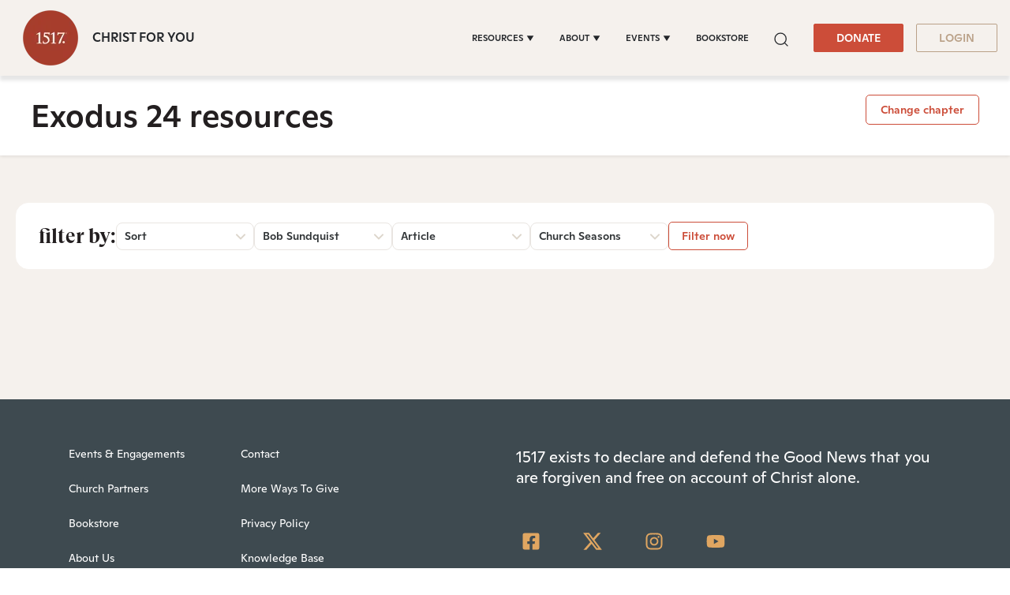

--- FILE ---
content_type: text/html;charset=utf-8
request_url: https://www.1517.org/scripture/exodus-24?topics=Church%20Seasons&contributors=Bob+Sundquist&ContentType=Article
body_size: 27952
content:
<!-- // DND page --><!doctype html><html lang="en" color-mode="light" head="comman"><head>
      <meta charset="utf-8">
      <title>Exodus 24</title>
      
      
         <meta property="og:image" content="#keepProtocol">
         <meta property="og:image:width" content="1080">
         <meta property="og:image:height" content="1080">
         <meta name="twitter:image" content="#keepProtocol">
      
      
      <meta name="description" content="1517 | Scripture ">
      <link rel="SHORTCUT ICON" href="https://www.1517.org/hubfs/LMS-logo-1.png">
      <meta name="viewport" content="width=device-width, initial-scale=1">

    <script src="/hs/hsstatic/jquery-libs/static-1.4/jquery/jquery-1.11.2.js"></script>
<script>hsjQuery = window['jQuery'];</script>
    <meta property="og:description" content="1517 | Scripture">
    <meta property="og:title" content="Exodus 24">
    <meta name="twitter:description" content="1517 | Scripture">
    <meta name="twitter:title" content="Exodus 24">

    

    
    <style>
a.cta_button{-moz-box-sizing:content-box !important;-webkit-box-sizing:content-box !important;box-sizing:content-box !important;vertical-align:middle}.hs-breadcrumb-menu{list-style-type:none;margin:0px 0px 0px 0px;padding:0px 0px 0px 0px}.hs-breadcrumb-menu-item{float:left;padding:10px 0px 10px 10px}.hs-breadcrumb-menu-divider:before{content:'›';padding-left:10px}.hs-featured-image-link{border:0}.hs-featured-image{float:right;margin:0 0 20px 20px;max-width:50%}@media (max-width: 568px){.hs-featured-image{float:none;margin:0;width:100%;max-width:100%}}.hs-screen-reader-text{clip:rect(1px, 1px, 1px, 1px);height:1px;overflow:hidden;position:absolute !important;width:1px}
</style>

 
<style>  
   #hs_cos_wrapper_Algolia_Search .search-popup-iner::-webkit-scrollbar { width:4px; }

#hs_cos_wrapper_Algolia_Search .search-popup-iner::-webkit-scrollbar-track { background:#fff; }

#hs_cos_wrapper_Algolia_Search .search-popup-iner::-webkit-scrollbar-thumb { background:#cc4d39; }

#hs_cos_wrapper_Algolia_Search .overlay-sec {
  position:fixed;
  top:96px;
  right:0;
  left:0;
  bottom:0;
  background:#000;
  z-index:-1;
  opacity:0;
  transition:0.6s;
}

#hs_cos_wrapper_Algolia_Search .overlay-sec.show {
  z-index:99;
  transition:0.6s;
  opacity:0.5;
}

#hs_cos_wrapper_Algolia_Search .search-popup-show.show-searchpopup {
  top:96px;
  transition:all 0.4s;
  opacity:1;
  z-index:999999;
}

#hs_cos_wrapper_Algolia_Search .search-popup-show {
  position:fixed;
  z-index:-99;
  left:50%;
  opacity:0;
  transform:translateX(-50%);
  top:-100%;
  transition:all 0.4s;
  max-width:1300px;
  width:calc(100vw - 50px);
}

#hs_cos_wrapper_Algolia_Search .search-popup-iner {
  position:relative;
  max-height:calc(100vh - 96px);
  overflow:hidden;
  overflow-y:auto;
}

#hs_cos_wrapper_Algolia_Search #search-box form>input {
  background:#f8f9fa;
  border:0;
  border-radius:5px;
  font-weight:400;
  font-size:20px;
  line-height:26px;
  color:rgba(0,0,0,0.3);
}

#hs_cos_wrapper_Algolia_Search .clo-sec>h4 {
  font-size:20px;
  font-weight:700;
  line-height:1.15;
  margin-bottom:21px;
}

#hs_cos_wrapper_Algolia_Search .ais-Hits-list { padding-left:20px; }

#hs_cos_wrapper_Algolia_Search .ais-Hits-item>h4>a { font-size:16px; }

#hs_cos_wrapper_Algolia_Search .row-sec {
  display:flex;
  flex-wrap:wrap;
  gap:20px;
}

#hs_cos_wrapper_Algolia_Search .clo-sec {
  margin-bottom:30px;
  width:calc(50% - 20px);
}

#hs_cos_wrapper_Algolia_Search .see-all-results { width:100%; }

#hs_cos_wrapper_Algolia_Search .ais-Hits-list h4 { margin-bottom:5px; }

#hs_cos_wrapper_Algolia_Search #search-box {
  position:sticky;
  top:0;
  right:0;
  left:0;
  padding:50px 34px 22px;
}

#hs_cos_wrapper_Algolia_Search .search-cross {
  position:fixed;
  top:15px;
  right:15px;
  display:grid;
  z-index:1;
}

#hs_cos_wrapper_Algolia_Search .search-cross>svg {
  width:16px;
  height:16px;
  cursor:pointer;
}

#hs_cos_wrapper_Algolia_Search .search-row { padding:22px 34px; }

#hs_cos_wrapper_Algolia_Search .clo-sec:last-child { margin-bottom:30px; }

#hs_cos_wrapper_Algolia_Search .clo-sec>a {
  font-weight:900;
  font-size:24px;
  font-family:"GT-Super-Display";
  line-height:1.167;
}

#hs_cos_wrapper_Algolia_Search .ais-Hits-list h4,
#hs_cos_wrapper_Algolia_Search .ais-Hits-list h4 a {
  line-height:1;
  font-weight:400;
  font-family:"Ginto";
}

@media (max-width:1199px) {
  #hs_cos_wrapper_Algolia_Search #search-box { padding:40px 20px; }

  #hs_cos_wrapper_Algolia_Search .search-cross {
    top:14px;
    right:14px;
  }

  #hs_cos_wrapper_Algolia_Search .search-popup-show.show-searchpopup { top:0; }

  #hs_cos_wrapper_Algolia_Search .search-popup-show {
    width:100%;
    max-width:100%;
  }

  #hs_cos_wrapper_Algolia_Search .search-popup-iner { height:calc(100vh - 0px); }

  #hs_cos_wrapper_Algolia_Search .search-row { padding:20px; }
}


   :root[color-mode="light"] .search-popup-iner,
   :root[color-mode="light"] #search-box{
      background-color: #fff;
   }

   :root[color-mode="dark"] #search-box,
   :root[color-mode="dark"] .search-popup-iner {
      background-color: #3d3e3f;
   }

   .search-dark-mode .clo-sec>h4,
   .search-dark-mode .ais-Hits-item>h4>a,
   .search-dark-mode .search-cross>svg>g>path {
      color: #fff;
      fill: #fff;
   }

   .clo-sec>a {
      color: #e0a65a;
   }

   .ais-Hits--empty,
   .search-cross>svg>g>path {
      fill: #cc4d39;
   }

   #search-box form>input::placeholder {
      color: lightgrey;
   }

   .ais-Hits-item>h4>a {
      color: inherit;
   }

   .ais-SearchBox-loadingIndicator {
      display: none;
   }

   .search-section a.q-search {
      font-family: "GT Super Display Trial";
      font-style: normal;
      font-weight: 900;
      font-size: 24px;
      line-height: 28px;
      color: var(--warning);
   }

   .search-section a.q-search:hover {
      color: var(--warning);
   }

</style>

<link class="hs-async-css" rel="preload" href="https://www.1517.org/hubfs/hub_generated/template_assets/1/49731158352/1768899488945/template_bootstrap.min.css" as="style" onload="this.onload=null;this.rel='stylesheet'">
<noscript><link rel="stylesheet" href="https://www.1517.org/hubfs/hub_generated/template_assets/1/49731158352/1768899488945/template_bootstrap.min.css"></noscript>
<link class="hs-async-css" rel="preload" href="https://www.1517.org/hubfs/hub_generated/template_assets/1/73437926581/1768899489504/template_base.css" as="style" onload="this.onload=null;this.rel='stylesheet'">
<noscript><link rel="stylesheet" href="https://www.1517.org/hubfs/hub_generated/template_assets/1/73437926581/1768899489504/template_base.css"></noscript>
<link class="hs-async-css" rel="preload" href="https://www.1517.org/hubfs/hub_generated/template_assets/1/49731158355/1768899491922/template_custom-styles.min.css" as="style" onload="this.onload=null;this.rel='stylesheet'">
<noscript><link rel="stylesheet" href="https://www.1517.org/hubfs/hub_generated/template_assets/1/49731158355/1768899491922/template_custom-styles.min.css"></noscript>
<link rel="stylesheet" href="https://www.1517.org/hubfs/hub_generated/module_assets/1/79686671873/1768220882048/module_1517_-_Header.min.css">

<style>
	.container-fluid.body_dnd_area {
		padding: 0!important;
	}
	#navbar-main .container {
		max-width: 1294px;
	}

	.custom-navbar .navbar-brand img {
		width: 96px;
	}

	.navbar-brand:focus,
	.navbar-brand:hover {
		text-decoration: none
	}
	.navbar-nav .nav-link:not(.btn) {
		padding-right: 0;
		padding-left: 0
	}
	.navbar-text {
		display: inline-block;
		padding-top: .25rem;
		padding-bottom: .25rem
	}
	.navbar-collapse {
		flex-basis: 100%;
		flex-grow: 1;
		align-items: center
	}
	.navbar-toggler {
		padding: 0;
		font-size: 1.3375rem;
		line-height: 1;
		background-color: transparent;
		border: .0625rem solid transparent;
		border-radius: .25rem
	}

	.site-tagline {
		
		font-family: Ginto;
		font-size: 16px;
		color: rgba( 35, 38, 42, 1.0);
		font-weight: 500;
		
	}

	[color-mode="dark"] .site-tagline {
		
		color: rgba( 255, 255, 255, 1.0);
		
	}
	.navbar .navbar-nav .dropdown .dropdown-item {
		font-weight: 500;
	}
	.site-tagline {
		font-family: 'Ginto';
	}
	.custom-navbar .btn-wrapper.btn-wrapper-sm .cta_button {
		min-height: auto;
		padding: 8px 28px;
		display: inline-flex;
		align-items: center;
		justify-content: center;
		text-align: center;
		border-radius: 2px;
		font-weight: 500;
		font-size: 14px;
		line-height: 1.286;
	}
	
	@media (max-width:1199px) {
		.navbar-toggler {
			font-size: calc(1.25875rem + .105vw)
		}
	}
	.navbar-toggler:focus,
	.navbar-toggler:hover {
		text-decoration: none
	}
	.navbar-toggler-icon {
		display: inline-block;
		width: 1.5em;
		height: 1.5em;
		vertical-align: middle;
		content: "";
		background-image: none !Important;
	}
	.mobile-only {
		display:block;
	}

	.navbar-toggler-icon-close {
		display:none;
	}

	@media (min-width:1200px) {
		.mobile-only {
			display:none;
		}

		.navbar-expand-xl .navbar-nav .nav-link {
			padding-right: 1rem;
			padding-left: 1rem
		}
		.navbar-expand-xl .navbar-toggler {
			display: none
		}
		
		.navbar-expand-xl > .container,
		.navbar-expand-xl > .container-fluid {
			position: relative;
		}
		
		.navbar .mega-submenu:not(:first-child) ul.mega-submenu-menu {
			border-left: 1px solid #e5e7ea;
		}
	}
	.navbar .container,
	.navbar .container-fluid {
		padding-right: 0;
		padding-left: 0;
	}

	.custom-navbar .navbar-brand {
		color: #62646d;
		padding: 0;
	}

	.custom-navbar .navbar-toggler {
		color: #2f3338;
		border-color: transparent;
		border: none;
	}
	.custom-navbar .navbar-text {
		color: #2f3338
	}
	.custom-navbar .navbar-text a {
		color: rgba(98, 100, 109, .8)
	}
	.custom-navbar .navbar-text a:focus,
	.custom-navbar .navbar-text a:hover {
		color: rgba(98, 100, 109, .8)
	}
	.headroom {
		will-change: transform;
		background-color: inherit;
		transition: all .2s ease
	}
	.headroom--pinned,
	.headroom--unpinned,
	.position-fixed {
		position: fixed!important
	}
	@media (prefers-reduced-motion:reduce) {
		.headroom {
			transition: none
		}
	}
	.headroom--pinned {
		transform: translateY(0)
	}
	.headroom--unpinned {
		transform: translateY(-100%)
	}

	.headroom--not-top .navbar-theme-default .navbar-brand-light {
		display: none
	}
	.headroom--not-top .navbar-theme-default .navbar-brand-dark {
		display: inline-block
	}
	.navbar .dropdown-menu {
		border: 0;
		border-top: 1px solid #e5e7ea;
		padding: 1rem 0;
		margin: 0;
		box-shadow: 0px 10px 20px 0px rgba(0, 0, 0, 0.05);
		background-color: rgba(245, 241, 237, 1.0);
	}
	.navbar ul.mega-submenu-menu {
		list-style: none;
		padding: 0;
		margin: 0;
	}
	.navbar ul.mega-submenu-menu > li {
		margin: 0 1rem;
	}
	@keyframes show-navbar-collapse {
		0% {
			opacity: 0;
			transform: scale(.95);
			transform-origin: 100% 0
		}
		100% {
			opacity: 1;
			transform: scale(1)
		}
	}
	.navbar-main {
		top: 0;
		width: 100%;
		z-index: 100;
		-webkit-box-shadow: 15px 10px 20px 0 rgba(0, 0, 0, 0.0);
		box-shadow: 15px 10px 20px 0 rgba(0, 0, 0, 0.0);
		-webkit-transition: all 0.2s ease;
		-o-transition: all 0.2s ease;
		transition: all 0.2s ease;
		box-shadow: 0px 6px 4px rgb(0 0 0 / 10%);
		padding-top: 0;
		padding-bottom: 0;
	}
	.headroom--not-top .navbar-main {
		-webkit-box-shadow: 15px 10px 20px 0 rgba(0, 0, 0, 0.05);
		box-shadow: 15px 10px 20px 0 rgba(0, 0, 0, 0.05);
	}
	.navbar .navbar-nav .nav-item .media:not(:last-child) {
		margin-bottom: 1.5rem
	}
	.navbar .navbar-nav .dropdown .dropdown-menu {
		top: 100%;
	}
	.dropdown-menu.show {
		display: -webkit-box;
		display: -ms-flexbox;
		display: flex;
		-ms-flex-wrap: wrap;
		flex-wrap: wrap;
	}
	li.mega-submenu {
		margin: 1rem 0;
	}
	.navbar .navbar-nav .nav-link-arrow {
		transition: transform .2s ease
	}
	.dropdown-toggle::after {
		display: none;
	}
	.custom-navbar .navbar-brand-dark {
		display: none
	}

	.navbar-transparent {
		background-color: transparent;
		border: 0;
		box-shadow: none
	}
	@media (min-width:1200px) {
		.navbar-nav > .nav-item {
			position: relative;
		}
		.navbar-nav > .nav-item.dropdown {
			position: initial;
		}
		.navbar-nav > .nav-item.dropdown.single {
			position: relative;
		}
		.navbar-nav > .nav-item
		.navbar-nav > .nav-item [data-toggle=dropdown]::after {
			transition: all .2s ease
		}
		.navbar-nav > .nav-item.show [data-toggle=dropdown]::after {
			transform: rotate(180deg)
		}
		.navbar-nav > .nav-item:not(.dropdown):after, .navbar-nav .nav-item.active:after {
			content: '';
			height: 3px;
			transition: .3s ease all;
			position: absolute;
			bottom: 12px;
			left: 50%;
			transform: translateX(-50%);
			width: 0
		}
		.navbar-nav > .nav-item:not(.dropdown):hover:after, .navbar-nav > .nav-item.active:after {
			width: 80%
		}
		.navbar-nav .nav-item.dropdown.active:after {
			left: 46%;
		}
		.navbar-nav > .nav-item.dropdown.active:after {
			width: 76%
		}
		.navbar-nav .nav-link {
			padding-top: 1.75rem;
			padding-bottom: 1.75rem;
			border-radius: .25rem
		}
		.navbar-nav .nav-link i {
			margin-right: .3rem;
			font-size: .8025rem
		}
		.navbar-nav .nav-link-icon {
			padding-left: .5rem;
			padding-right: .5rem;
			font-size: 1rem;
			border-radius: .25rem
		}
		.navbar-nav .nav-link-icon i {
			margin-right: 0
		}
		.navbar-nav .dropdown-menu-right:before {
			right: 20px;
			left: auto
		}
		.navbar-nav .dropdown-menu {
			display: -webkit-box;
			display: -ms-flexbox;
			display: flex;
			opacity: 0;
			pointer-events: none;
			transition: all .2s ease;
			border-top-left-radius: 0;
			border-top-right-radius: 0;
			display: none;
		}
		.navbar-nav .dropdown-menu .mega-submenu {
			-webkit-box-flex: 1;
			-ms-flex: 1;
			flex: 1;
		}
		.navbar-nav .dropdown:hover > .dropdown-menu {
			opacity: 1;
			pointer-events: auto;
			transform: translate(0);
			display: block;
		}
		.navbar-nav .dropdown:hover .nav-link > .nav-link-arrow {
			transform: rotate(180deg)
		}
		.navbar-nav .dropdown-menu-inner {
			position: relative;
			padding: 1rem
		}
		.navbar-transparent .navbar-nav .nav-link.disabled {
			color: rgba(255, 255, 255, .25)
		}
		.navbar-transparent .navbar-brand {
			color: #fff
		}
		.navbar-transparent .navbar-brand:focus,
		.navbar-transparent .navbar-brand:hover {
			color: #fff
		}
	}
	.navbar-collapse-header {
		display: none
	}
	@media (min-width:768px) { 
		.custom-navbar .btn-wrapper.btn-wrapper-sm .cta_button svg {
			display:none;
		}
	}


	@media (max-width:1199px) {

		.dropdown-toggle.toggle .nav-link-arrow {
			-webkit-transform: rotate(180deg);
			-ms-transform: rotate(180deg);
			transform: rotate(180deg);
		}
		.navbar-nav .dropdown-menu.show {
			opacity: 1;
			pointer-events: auto;
			animation: show-navbar-dropdown .25s ease forwards
		}
		.navbar-nav .dropdown-menu.close {
			animation: hide-navbar-dropdown .15s ease backwards
		}
		.navbar-nav .nav-link {
			padding: .85rem 0
		}
		.navbar-nav .dropdown-menu {
			box-shadow: none;
			min-width: auto
		}
		.navbar-nav .dropdown-menu .media svg {
			width: 30px
		}
		.navbar-collapse {
			width: 100%;
			position: absolute;
			top: 100%;
			left: 0;
			right: 0;
			z-index: 1050;
			overflow-y: auto;
			height: calc(100vh - 70px)!important;
			opacity: 0;
			overflow-x: hidden;
		}
		.navbar-collapse .navbar-toggler {
			position: relative;
			display: inline-block;
			width: 20px;
			height: 20px;
			padding: 0
		}
		.navbar-collapse .navbar-toggler span {
			display: block;
			position: absolute;
			width: 100%;
			height: 2px;
			border-radius: 2px;
			opacity: 1;
			background: #283448
		}
		.navbar-collapse .navbar-collapse-header {
			display: block;
			padding-bottom: 1rem;
		}
		.collapse-close a.fa.fa-times {
			font-size: 1.75rem;
			margin-top: .4rem;
			padding: .25rem 1.25rem;
		}
		.navbar-collapse .collapse-close {
			text-align: right;
			display: -webkit-box;
			display: -ms-flexbox;
			display: flex;
			-webkit-box-align: center;
			-ms-flex-align: center;
			align-items: center;
			-webkit-box-pack: end;
			-ms-flex-pack: end;
			justify-content: flex-end;
		}
		.dropdown.show .nav-link > .nav-link-arrow {
			transform: rotate(180deg)
		}
		.navbar-collapse.collapsing,
		.navbar-collapse.show {
			padding: 0 15px 15px;
			background-color: rgba(245, 241, 237, 1.0);
			opacity: 1;
		}
		.navbar-collapse.collapsing-out {
			animation: hide-navbar-collapse .2s ease forwards
		}
		@keyframes hide-navbar-collapse {
			from {
				opacity: 1;
				transform: scale(1);
				transform-origin: 100% 0
			}
			to {
				opacity: 0;
				transform: scale(.95)
			}
		}
		@keyframes show-navbar-dropdown {
			0% {
				opacity: 0;
				transform: translate(0, 10px) perspective(200px) rotateX(-2deg);
				transition: visibility .45s, opacity .45s, transform .45s
			}
			100% {
				transform: translate(0, 0);
				opacity: 1
			}
		}

		@keyframes hide-navbar-dropdown {
			from {
				opacity: 1
			}
			to {
				opacity: 0;
				transform: translate(0, 10px)
			}
		}
		@keyframes show-dropdown {
			0% {
				opacity: 0;
				transform-origin: perspective(200px) rotateX(-2deg);
				transition: visibility .45s, opacity .5s
			}
			100% {
				opacity: 1
			}
		}
		@keyframes hide-dropdown {
			from {
				opacity: 1
			}
			to {
				opacity: 0;
				transform: translate(0, 10px)
			}
		}
		.collapse-brand img {
			width: 90px;
		}
	}
	@media (min-width: 1440px) {
		.navbar-main {
			padding: 0rem 2rem;
		}
	}
	.dropdown-menu {
		min-width: 100%
	}
	.dropdown-menu.single {
		min-width: 12rem;
	}
	.dropdown-menu .dropdown-header,
	.dropdown-menu .dropdown-item,
	.dropdown-menu .dropdown-item {
		padding: .5rem 1rem;
		color: rgba(35, 38, 42, 1.0);
	}
	.lang_list_class li a,
	.globe_class {
		color: #23262a;
	}
	.dropdown-menu .dropdown-header {
		color: #4b4d58;
		font-weight: 600
	}
	.show .dropdown-menu {
		animation: show-dropdown .2s ease forwards !important;
	}
	[data-toggle]:hover {
		cursor: pointer
	}
	.dropdown-toggle:after,
	.dropleft .dropdown-toggle:before,
	.dropright .dropdown-toggle:after,
	.dropup .dropdown-toggle:after {
		display: none
	}
	.headroom--not-top .navbar-theme-default {
		background-color:  rgba(245, 241, 237, 1.0);
		box-shadow: 0 0 30px 0 rgba(119,131,143,0.20);
	}
	.navbar .navbar-nav .dropdown a.dropdown-item:hover {
		text-decoration: underline;
		background: none;
	}
	.toggler path {
		stroke: rgba(35, 38, 42, 1.0);
	}

	.custom-navbar .navbar-toggler {
		background-color: #2f3338;
		border-radius: 0;
		height: 70px;
		padding: 10px 20px;
	} 
	.navbar-toggler-icon-close svg line {
		fill: #fff !important;
		stroke: #fff !important;
	}
	.custom-navbar .navbar-toggler path, .headroom--not-top .navbar-theme-default .toggler path {
		color: #fff;
		stroke: #fff !important;
	}
	.navbar-nav > .nav-item:not(.dropdown):after, .navbar-nav .nav-item.active:after {
		background: rgba(35, 38, 42, 1.0);
	}

	#navbar-main .show-search,
	.custom-navbar .navbar-nav .nav-link,
	.custom-navbar .navbar-nav .active > .nav-link,
	.globe_class {
		color: rgba(35, 38, 42, 1.0) !important;
	}

	.custom-navbar .navbar-nav svg,
	.custom-navbar .navbar-nav svg path {
		fill: rgba(35, 38, 42, 1.0) !important;
	}

	.navbar .navbar-nav .dropdown .dropdown-item,
	.navbar .navbar-nav .nav-link,
	.btn-wrapper.btn-primary-wrapper.d-xl-inline a,
	.lang_list_class li a {
		
		font-size: 0.7rem;
		
		
		text-transform: uppercase;
		
	}
	.globe_class {
		width: 100%;
		font-size: 2rem;
		-webkit-box-pack: start;
		-ms-flex-pack: start;
		justify-content: flex-start;
	}
	.globe_class:hover .lang_list_class {
		display: block;
		left: 0 !important;
		transform: none;
		text-align: left;
		box-shadow: none;
		border-left: 2px solid;
		border-color: inherit;
		border-top: 0;
		width: 100%;
	}
	
	.headroom--not-top .navbar-theme-default .nav-link,
	.headroom--not-top .navbar-theme-default .active > .nav-link {
		color: rgba(35, 38, 42, 1.0) !important;
	}
	.headroom--not-top .navbar-theme-default .nav-link:focus,
	.headroom--not-top .navbar-theme-default .nav-link:hover {
		color: rgba(35, 38, 42, 1.0) !important;
	}

	.headroom--not-top .navbar-theme-default > .nav-item:not(.dropdown):after,
	.headroom--not-top .navbar-theme-default .nav-item.active:after,
	.headroom--not-top .navbar-theme-default .nav-item:not(.dropdown):after,
	.headroom--not-top .navbar-theme-default .nav-item:after {
		background: rgba(35, 38, 42, 1.0);
	}

	.headroom--not-top .navbar-theme-default .toggler path {
		stroke: rgba(35, 38, 42, 1.0);
	}

	.headroom--not-top .custom-navbar .navbar-nav svg,
	.headroom--not-top .custom-navbar .navbar-nav svg path,
	.headroom--not-top .navbar-collapse .collapse-close svg path {
		
		fill: rgba(35, 38, 42, 1.0) !important;
		
	}
	

	

	

	
	.navbar-main {
		position: relative;
		background-color:  rgba(245, 241, 237, 1.0)
	}
	[color-mode="dark"] .navbar .dropdown-menu,
	[color-mode="dark"] .navbar-main {
		background-color:  rgba(63, 74, 80, 1.0)
	}

	[color-mode="dark"] .toggler path {
		stroke: rgba(255, 255, 255, 1.0) !important;
	}
	[color-mode="dark"] .navbar-nav > .nav-item:not(.dropdown):after, 
	.navbar-nav .nav-item.active:after {
		background: rgba(255, 255, 255, 1.0);
	}
	[color-mode="dark"] #navbar-main .show-search,
	[color-mode="dark"] .custom-navbar .navbar-nav .nav-link,
	[color-mode="dark"] .custom-navbar .navbar-nav .active > .nav-link,
	[color-mode="dark"] .globe_class {
		color: rgba(255, 255, 255, 1.0) !important;
	}

	[color-mode="dark"] .custom-navbar .navbar-nav svg,
	[color-mode="dark"] .custom-navbar .navbar-nav svg path {
		fill: rgba(255, 255, 255, 1.0) !important;
	}

	[color-mode="dark"] .dropdown-menu .dropdown-header,
	[color-mode="dark"] .dropdown-menu .dropdown-item,
	[color-mode="dark"] .dropdown-menu .dropdown-item {
		padding: .5rem 1rem;
		color: rgba(255, 255, 255, 1.0);
	}
	[color-mode="dark"] .lang_list_class li a,
	[color-mode="dark"] .globe_class {
		color: #fff;
	}

	body {
		-webkit-transition: all 0.2s ease;
		-o-transition: all 0.2s ease;
		transition: all 0.2s ease;
	}
	
	@media (max-width:1199px) {
		.navbar .navbar-nav .dropdown .dropdown-menu {
			border: 0;
			border-radius: 0;
			border-left: 2px solid #e5e7ea;
		}
	}
	.navbar-theme-default.custom-navbar:not(.headroom) .navbar-nav .dropdown-item.top-item:hover {
		background: none;
	}
	.navbar-collapse-header .container {
		display: block;
	}

	/** Search CSS **/
	.search {
		display: -webkit-box;
		display: -ms-flexbox;
		display: flex;
		-webkit-box-align: center;
		-ms-flex-align: center;
		align-items: center;
		-webkit-box-pack: center;
		-ms-flex-pack: center;
		justify-content: center;
		position: relative;
	}

	.navbar-search-form-wrapper {
		position: absolute;
		background-color:  rgba(245, 241, 237, 1.0);
		
		right: 100%;
		
		opacity: 0;
		width: 0;
		-webkit-transition: all 0.2s ease;
		-o-transition: all 0.2s ease;
		transition: all 0.2s ease;
		display: -webkit-box;
		display: -ms-flexbox;
		display: flex;
		-webkit-box-align: end;
		-ms-flex-align: end;
		align-items: flex-end;
	}

	.navbar-search-form-wrapper.open {
		width: 250px;
		opacity: 1;
	}

	.sr-search-toggle {
		position: relative;
		z-index: 1;
	}

	.sr-nav .hs-menu-depth-1 > a:not(.cta_button) {
		color: #323638;
		-webkit-transition: all 0.2s ease;
		-o-transition: all 0.2s ease;
		transition: all 0.2s ease;
	}

	.show-search svg {
		fill: none;
	}

	.show-search svg path {
		stroke: currentColor;
	}

	.globe_class:before {
		content: "\f0ac";
	}
	.globe_class {
		font-family: FontAwesome;
		font-size: 1.5rem;
		text-rendering: auto;
		-webkit-font-smoothing: antialiased;
		-moz-osx-font-smoothing: grayscale;
		background: none !important;
		position: relative;
		display: -webkit-box;
		display: -ms-flexbox;
		display: flex;
		-webkit-box-align: center;
		-ms-flex-align: center;
		align-items: center;
		-webkit-box-pack: center;
		-ms-flex-pack: center;
		justify-content: center;
		border-color: inherit;
		margin-left: 1rem;
		height: 100%;
	}
	.lang_list_class {
		top: 100% !important;
		left: 60% !important;
		box-shadow: 0 1rem 3rem rgb(11 11 12 / 5%);
		border-top: 2px solid;
		border-color: inherit;
		padding: 0;
		min-width: 12rem;
		padding: .7rem 0;
		background: #fff;
		text-align: left;
	}
	.lang_list_class li {
		border: none !important;
		padding: 0 !important;
	}
	.lang_list_class li a {
		padding: 1rem 1.85rem;
		display: block;
	}
	.lang_list_class:after,
	.lang_list_class:before {
		display: none;
	}
	@media (max-width:1199px) {
		.globe_class {
			margin-top: 1rem;
			margin-left: 0;
		}
		.navbar-collapse .container {
			display: block;
			padding: 0;
		}

		.sr-nav .hs-menu-depth-1 > a:not(.cta_button):hover {
			color: #333;
			opacity: .6;
		}
		.navbar-collapse .container .search {
			display: none;
		}
		#navbar-main .cta-group {
			display: block;
		}
		#navbar-main .cta-group .btn-wrapper {
			/* 			display: block; */
		}

		.custom-navbar .navbar-brand img {
			width: 70px;
		}
		.custom-navbar .navbar-brand {
			margin-right: 0;
		}
	}

	#navbar-main { 
		width:100%;
		left: 0;
		top:0;
		position: relative;
		z-index: 1099;
		background-color: rgba(245, 241, 237,1.0);
	}

	[color-mode="dark"] #navbar-main { 
		background-color: rgba(63, 74, 80,1.0);
	}

	#navbar-main .nav-link {
		font-weight: 500;
		line-height: 1.285;
	}

	#navbar-main li.mega-submenu {
		margin: 0;
	}
	.custom-navbar .btn-wrapper.btn-wrapper-sm .cta_button svg {
		margin-right: 5px;
	}
	.mobile-cta .btn-outline-primary-wrapper.btn-wrapper-sm {
		display: none !important;
	}

	@media (max-width: 1199px) {

		.navbar-main {
			padding-left: 0;
			padding-right: 15px;
		}
		#navbar-main .container {
			justify-content: flex-start !important;
		}

		.site-tagline {
			font-size: 14px;
			line-height: 1.28571428571;
		}

		.navbar-collapse .btn-wrapper.btn-primary-wrapper.btn-wrapper-sm {
			display: none !important;
		}

		#navbar-main .cta-group {
			/* 			width: 100%; */
			padding-left: 1rem;
		}

		#navbar-main .navbar-collapse .container {
			display: flex;
			flex-direction: column;
			justify-content: normal !IMPORTANT;
			min-height: 100%;
			background-color: rgba(245, 241, 237, 1.0);
			padding-bottom: 1rem;
		}

		#navbar-main .navbar-collapse .container ul.navbar-nav {
			margin-left: 0 !IMPORTANT;
			width: 100%;
			padding: 1rem;
		}

		#navbar-main .navbar-collapse {
			background-color: #fff;
			padding: 15px 15px;
		}

		:root[color-mode="dark"] #navbar-main .navbar-collapse .container,
		:root[color-mode="dark"] #navbar-main .navbar-collapse {
			background-color: var(--body_bg);
		}

		:root[color-mode="dark"] .navbar-toggler-icon-close svg line,
		:root[color-mode="dark"] .navbar-toggler-icon-close svg {
			fill: var(--light);
			stroke: var(--light);
		}

		.navbar-toggler-icon-close {
			display: none;
			align-items: center;
			justify-content: center;
		}

		.navbar-toggler[aria-expanded="true"] .navbar-toggler-icon-close {
			display: flex;
		}

		.navbar-toggler[aria-expanded="true"] .navbar-toggler-icon {
			display: none;
		}

		.navbar-toggler-icon-close svg {
			width: 25px;
			height: 25px;
			fill: #2f3338;
		}

		.navbar-toggler.collapsed .navbar-toggler-icon {
			display: block;
		}

		.navbar-toggler-icon-close svg line {
			fill: #2f3338;
			stroke: #2f3338;
			stroke-width: 7px;
		}

		.navbar-toggler-icon-close {
			width: 1.5em;
			height: 1.5em;
		}


	}
	@media (max-width: 767px){
		.custom-navbar .btn-wrapper.btn-wrapper-sm .cta_button {
			padding: 8px 10px;
		}
		body.toc-present.navbar-pinned .headroom--pinned {
			transform: translateY(-100%);
		}
		body.toc-present .audio-player-mobile-inner.scrolled-header {
			position: relative !important;
		}
	}

	@media (max-width: 550px){

		.site-tagline {
			font-size: 12px;
			line-height: 1.2;
		}

		#navbar-main .nav-link.sr-search-toggle {
			padding: 0.5rem 0;
		}

		#navbar-main .cta-group {
			padding-left: 0.5rem;
		}

		.custom-navbar .btn-wrapper.btn-wrapper-sm .cta_button {
			padding: 8px 10px;
			font-size: 12px;
		}

		.custom-navbar .navbar-brand img {
			width: 60px;
		}

		.navbar-collapse {
			height: calc(100vh - 60px)!important;
		}

		.navbar-main {
			padding-right: 15px;
		}
	}

	@media (max-width: 479px){
	
		.site-tagline {
			display: none;
		}
		
	}

	@media (max-width: 380px){
		.navbar-main {
			padding-left: 0;
			padding-right: 8px;
		}
		.custom-navbar .btn-wrapper.btn-wrapper-sm .cta_button {
			padding: 8px 8px;
		}
		/*       .custom-navbar .navbar-toggler {
		padding: 10px 10px;
	} */
	}
	@media (max-width: 370px){
		.site-tagline {
			left: -8px;
			position: relative;
		}
	}
	@media (max-width: 350px){
		.custom-navbar .navbar-toggler {
			padding: 10px 8px;
		}
		.site-tagline {
			font-size: 9px;
			left: -8px;
			position: relative;
		}
		.custom-navbar .btn-wrapper.btn-wrapper-sm .cta_button {
			font-size: 12px;
			padding: 8px 7px;
		}
	}

</style>

<link rel="stylesheet" href="https://www.1517.org/hubfs/hub_generated/template_assets/1/73442683517/1768899491874/template_slick.min.css">
<link rel="stylesheet" href="https://www.1517.org/hubfs/hub_generated/module_assets/1/175566979422/1763192244505/module_1517_-_Scripture_v3.min.css">

<style> 
    .widget_1723521484104 {background-color: rgba(245, 241, 237, 1.0);
        ;
    }
    .widget_1723521484104 .sr-cover-image {
        position: absolute;
        width: 100%;
        
        height: 100%;
        top: 0%;
        }

    .widget_1723521484104 .scripture-post-contributor {
        display: none;
    }.widget_1723521484104.sr-padding-custom,
.widget_1723521484104 .sr-padding-custom {
	padding-top: 0px;
padding-right: 0rem;
padding-bottom: 6.25rem;
padding-left: 0rem;
margin-top: 0rem;
margin-bottom: 0rem;
;
}

    .sr-hero-features .height-auto     { min-height: 0vh; }
    .sr-hero-features .height-medium   { padding: 14rem 0; }
    .sr-hero-features .height-large    { padding: 20rem 0; }
    .sr-hero-features .height-full     { min-height: 100vh; }

    .scripture-main .testaments_title{
        background-color: rgba(245, 241, 237, 1.0);
            position: sticky;
        top: 0;
        z-index: 5;
    }

</style>

<link rel="stylesheet" href="https://www.1517.org/hubfs/hub_generated/module_assets/1/78982016062/1765948915832/module_1517_-_Footer.min.css">

<style>
    .widget_1657622715309 {
	
}
/* sm-custom_padding */
@media(max-width: 767.99px) {
	.widget_1657622715309.sr-padding-custom,
	.widget_1657622715309 .sr-padding-custom {
		padding-top: 40px;
padding-right: 5px;
padding-bottom: 40px;
padding-left: 5px;
margin-top: 0rem;
margin-bottom: 0rem;

	}
}

/* lg-padding */
@media(min-width: 768px) {
	.widget_1657622715309.sr-padding-custom,
	.widget_1657622715309 .sr-padding-custom {
		padding-top: 60px;
padding-right: 72px;
padding-bottom: 60px;
padding-left: 72px;
margin-top: 0rem;
margin-bottom: 0rem;
;
	}
}
    
    
    
    
    .footer-right-column ul.social li.icon_2 i {
        
        color: rgba(224, 166, 97, 1.0);
        
        
        background-color: rgba(217, 217, 217, 1.0);
        
    }
    
    
    
    
    
    .footer-right-column ul.social li.icon_4 i {
        
        color: rgba(224, 166, 97, 1.0);
        
        
        background-color: rgba(217, 217, 217, 0.0);
        
    }
    
    

    





    /* Style for the Back to Top Button */

    @media (min-width:768px) {
        .back-to-top {
            position: fixed;
            bottom: 20px;
            right: 20px;
            color: #CC4D39;
            font-size: 14px;
            display: flex;
            align-items: flex-start;
            cursor: pointer;
            transition: background-color 0.3s ease;
            border-radius: 4px;
            border: 1px solid rgba(204, 77, 57, 0.50);
            background: #FFF;
            box-shadow: 0px 4px 4px 0px rgba(186, 160, 134, 0.25);
            padding: 8px 12px;
            opacity: 0;
            visibility: hidden;
            transition: .5s;
            z-index: 999;
        }
    }



    .back-to-top-wrapper.show .back-to-top {
        opacity: 1;
        visibility: visible;
    }
    .back-to-top span {
        margin-right: 5px; 
    }   
    .arrow {
        font-size: 18px;
    }
    .back-to-top svg g {
        fill: transparent;
    }
    @media (max-width: 767px) {
        .back-to-top {
            background: #FFF;
            color: #CC4D39;
            padding: 8px 12px;
            border-radius: 4px;
            font-size: 14px;
            display: flex;
            align-items: self-start;
            cursor: pointer;
            transition: background-color 0.3s ease;                  
            border: 1px solid rgba(204, 77, 57, 0.50);
            background: #FFF;
            z-index: 999;
        }
        .back-to-top-wrapper {
            position: fixed;
            bottom: 20px;
            left: 50%;
            transform: translateX(-50%); 
            box-shadow: 0 4px 12px rgba(0, 0, 0, 0.1);
            border-radius: 4px;           
            display: flex;
            justify-content: center;
            align-items: center;
            z-index: 1000;
            visibility: hidden;
            opacity: 0; 
            transition: opacity 0.3s ease, visibility 0.3s ease; 
        }
        .back-to-top-wrapper.show {
            opacity: 1;
            visibility: visible;
        }
        .back-to-top-wrapper:before {
            background: linear-gradient(180deg, rgba(255, 255, 255, 0.00) 0%, #FFF 59%);
            content: '';
            display: table;
            height: 320px;
            width: 100vh;
            position: absolute;
        }
        html[color-mode=dark] .back-to-top-wrapper:before,
        html[color-mode=light] .back-to-top-wrapper.footer-visible:before {
            background: linear-gradient(180deg, rgba(255, 255, 255, 0.00) 0%, #343a40 59%);
        }
    }

</style>

<link rel="stylesheet" href="https://www.1517.org/hubfs/hub_generated/template_assets/1/123735520268/1768899507634/template_Video_popup.min.css">
<style>
  @font-face {
    font-family: "Poppins";
    font-weight: 400;
    font-style: normal;
    font-display: swap;
    src: url("/_hcms/googlefonts/Poppins/regular.woff2") format("woff2"), url("/_hcms/googlefonts/Poppins/regular.woff") format("woff");
  }
  @font-face {
    font-family: "Poppins";
    font-weight: 700;
    font-style: normal;
    font-display: swap;
    src: url("/_hcms/googlefonts/Poppins/700.woff2") format("woff2"), url("/_hcms/googlefonts/Poppins/700.woff") format("woff");
  }
</style>

    

    
<!--  Added by GoogleAnalytics integration -->
<script>
var _hsp = window._hsp = window._hsp || [];
_hsp.push(['addPrivacyConsentListener', function(consent) { if (consent.allowed || (consent.categories && consent.categories.analytics)) {
  (function(i,s,o,g,r,a,m){i['GoogleAnalyticsObject']=r;i[r]=i[r]||function(){
  (i[r].q=i[r].q||[]).push(arguments)},i[r].l=1*new Date();a=s.createElement(o),
  m=s.getElementsByTagName(o)[0];a.async=1;a.src=g;m.parentNode.insertBefore(a,m)
})(window,document,'script','//www.google-analytics.com/analytics.js','ga');
  ga('create','UA-1654521-12','auto');
  ga('send','pageview');
}}]);
</script>

<!-- /Added by GoogleAnalytics integration -->

    <link rel="canonical" href="https://www.1517.org/scripture/exodus-24">


<!-- Google Tag Manager  -->
<script>(function(w,d,s,l,i){w[l]=w[l]||[];w[l].push({'gtm.start':
                                                      new Date().getTime(),event:'gtm.js'});var f=d.getElementsByTagName(s)[0],
      j=d.createElement(s),dl=l!='dataLayer'?'&l='+l:'';j.async=true;j.src=
        'https://www.googletagmanager.com/gtm.js?id='+i+dl;f.parentNode.insertBefore(j,f);
                            })(window,document,'script','dataLayer','GTM-NRH3K24');</script>
<!-- End Google Tag Manager  -->
<script async defer src="https://tools.luckyorange.com/core/lo.js?site-id=eda11d45"></script>
<meta property="og:url" content="https://www.1517.org/scripture/exodus-24">
<meta name="twitter:card" content="summary">
<meta http-equiv="content-language" content="en">





 
      <!-- Header original -->
      <meta name="generator" content="HubSpot"></head><body class=" custom-margin" style="margin-top: 96px;">
<!-- 1 usages of hubdb_table_rowss over the budget of 10 per page may not be executed. Please contact a developer to reduce the number of hubdb_table_rowss used. -->
<div id="hs_cos_wrapper_Algolia_Search" class="hs_cos_wrapper hs_cos_wrapper_widget hs_cos_wrapper_type_module" style="" data-hs-cos-general-type="widget" data-hs-cos-type="module">


<!--  Algolia Search -->  
 
 
 

<div class="search-popup-show lms-courses-sec Algolia_Search ">
   <div class="search-popup-iner">
      <div class="search-cross">
         <svg role="img" version="1.1" id="Capa_1" xmlns="http://www.w3.org/2000/svg" xmlns:xlink="http://www.w3.org/1999/xlink" x="0px" y="0px" width="22px" height="22px" viewbox="0 0 94.926 94.926" style="enable-background:new 0 0 94.926 94.926;" xml:space="preserve">
            <g><path d="M55.931,47.463L94.306,9.09c0.826-0.827,0.826-2.167,0-2.994L88.833,0.62C88.436,0.224,87.896,0,87.335,0
               c-0.562,0-1.101,0.224-1.498,0.62L47.463,38.994L9.089,0.62c-0.795-0.795-2.202-0.794-2.995,0L0.622,6.096
               c-0.827,0.827-0.827,2.167,0,2.994l38.374,38.373L0.622,85.836c-0.827,0.827-0.827,2.167,0,2.994l5.473,5.476
               c0.397,0.396,0.936,0.62,1.498,0.62s1.1-0.224,1.497-0.62l38.374-38.374l38.374,38.374c0.397,0.396,0.937,0.62,1.498,0.62
               s1.101-0.224,1.498-0.62l5.473-5.476c0.826-0.827,0.826-2.167,0-2.994L55.931,47.463z" /></g>
         </svg>
      </div>
      <div class="search-popup-row">
         <div id="search-box"></div>
         <div class="search-row" style="display:none;">
            <div class="row-sec">
               <div class="clo-sec see-all-results">
                  <a class="q-search" href="/1517-search-result">See all results</a>
               </div>
               <div class="clo-sec" id="articlesListing">
                  <h4>Articles</h4>
                  <div id="articles"></div>
               </div>
               <div class="clo-sec" id="podcastsListing">
                  <h4>Podcasts</h4>
                  <div id="podcast_show"></div>
                  <div id="podcasts"></div>
               </div>
               <div class="clo-sec" id="scriptureListing" style="display:none;">
                  <h4>Scripture</h4>
                  <div id="scripture"></div>
               </div>
               <div class="clo-sec" id="booksListing">
                  <h4>Books</h4>
                  <div id="books"></div>
               </div>
               <div class="clo-sec" id="eventsListing">
                  <h4>Events</h4>
                  <div id="events_list"></div>
               </div>
               <div class="clo-sec" id="musicListing">
                  <h4>Music</h4>
                  <div id="music"></div>
               </div>
               <div class="clo-sec" id="videosListing">
                  <h4>Videos</h4>
                  <div id="videos"></div>
               </div>
               <div class="clo-sec" id="courseListing">
                  <h4>Courses</h4>
                  <div id="course"></div>
               </div>
               <div class="clo-sec see-all-results">
                  <a class="q-search" href="/1517-search-result">See all results</a>
               </div>
            </div>
         </div>
      </div>
   </div>
</div>
<div class="overlay-sec"></div> 

</div>
        
        
      <style>html, body { opacity: 1; transition-property: opacity; transition-duration: 0.25s; transition-delay: 0.25s; } img, video { max-width: 100%; height: auto; } .btn, .btn-wrapper .cta_button, .btn-wrapper input[type="submit"], .btn-wrapper input[type="button"], input[type="submit"], input[type="button"]  {  font-size: 0.875rem; font-weight: 600; line-height: 0.0rem;  border-radius: 5px; min-height: 3.375rem;  text-align: center; padding: 0 1.5625rem ; border: 1px solid; display: -webkit-inline-box; display: -ms-inline-flexbox; display: inline-flex; -webkit-box-align: center; -ms-flex-align: center; align-items: center; } .sr-padding-zero { padding-top: 0; padding-bottom: 0; } .sr-padding-half { padding-top: 3.125rem; padding-bottom: 3.125rem; } .sr-padding-full { padding-top: 6.25rem; padding-bottom: 6.25rem; } @media(min-width:576px) { .sr-padding-sm-zero { padding-top: 0; padding-bottom: 0; } .sr-padding-sm-half { padding-top: 3.125rem; padding-bottom: 3.125rem; } .sr-padding-sm-full { padding-top: 6.25rem; padding-bottom: 6.25rem; } } @media(min-width:768px) { .sr-padding-md-zero { padding-top: 0; padding-bottom: 0; } .sr-padding-md-half { padding-top: 3.125rem; padding-bottom: 3.125rem; } .sr-padding-md-full { padding-top: 6.25rem; padding-bottom: 6.25rem; } } @media(min-width:992px) { .sr-padding-lg-zero { padding-top: 0; padding-bottom: 0; } .sr-padding-lg-half { padding-top: 3.125rem; padding-bottom: 3.125rem; } .sr-padding-lg-full { padding-top: 6.25rem; padding-bottom: 6.25rem; } } .sr-spacer-25 { padding-top: 1.5625rem; padding-bottom: 1.5625rem; } .sr-spacer-top-25 { padding-top: 1.5625rem; } .sr-spacer-bottom-25 { padding-bottom: 1.5625rem; } .sr-spacer-50 { padding-top: 3.125rem; padding-bottom: 3.125rem; } .sr-spacer-top-50 { padding-top: 3.125rem; } .sr-spacer-bottom-50 { padding-bottom: 3.125rem; } .sr-spacer-75 { padding-top: 4.6875rem; padding-bottom: 4.6875rem; } .sr-spacer-top-75 { padding-top: 4.6875rem; } .sr-spacer-bottom-75 { padding-bottom: 4.6875rem; } .sr-spacer-100 { padding-top: 6.25rem; padding-bottom: 6.25rem; } .sr-spacer-top-100 { padding-top: 6.25rem; } .sr-spacer-bottom-100 { padding-bottom: 6.25rem; } .sr-row { row-gap: 3.125rem } .sr-multicol-media .sr-valign-top { -webkit-box-align: flex-start; -ms-flex-align: flex-start; align-items: flex-start; } .sr-multicol-media .sr-valign-center { -webkit-box-align: center; -ms-flex-align: center; align-items: center; } .sr-multicol-media .sr-valign-bottom { -webkit-box-align: flex-end; -ms-flex-align: flex-end; align-items: flex-end; } .sr-multicol-media .sr-valign-stretch { -webkit-box-align: stretch; -ms-flex-align: stretch; align-items: stretch; } .navbar-nav { display: -ms-flexbox; display: flex; -ms-flex-direction: column; flex-direction: column; padding-left: 0; margin-bottom: 0; list-style: none; } .nav-link { display: block; } .dropdown-menu { position: absolute; left: 0; z-index: 1000; display: none; text-align: left; list-style: none; } .navbar .container, .navbar .container-fluid, .navbar .container-lg, .navbar .container-md, .navbar .container-sm, .navbar .container-xl { display: -ms-flexbox; display: flex; -ms-flex-wrap: wrap; flex-wrap: wrap; -ms-flex-align: center; align-items: center; -ms-flex-pack: justify; justify-content: space-between } @media (min-width: 1200px) { .navbar-expand-xl>.container, .navbar-expand-xl>.container-fluid, .navbar-expand-xl>.container-lg, .navbar-expand-xl>.container-md, .navbar-expand-xl>.container-sm, .navbar-expand-xl>.container-xl { -ms-flex-wrap: nowrap; flex-wrap: nowrap; } .navbar-expand-xl .navbar-nav { -ms-flex-direction: row; flex-direction: row; } } dl, ol, ul { margin-top: 0; margin-bottom: 1rem; } .container, .container-fluid, .container-lg, .container-md, .container-sm, .container-xl { width: 100%; padding-right: 15px; padding-left: 15px; margin-right: auto; margin-left: auto } @media (min-width:576px) { .container, .container-sm { max-width: 540px } } @media (min-width:768px) { .container, .container-md, .container-sm { max-width: 720px } } @media (min-width:992px) { .container, .container-lg, .container-md, .container-sm { max-width: 960px } } @media (min-width:1200px) { .container, .container-lg, .container-md, .container-sm, .container-xl { max-width: 1140px } } .container-fluid { max-width: 2560px } body > .container-fluid, .sr-tabs-split-screen > .container-fluid, [data-global-resource-path] > div { width: auto; max-width: none; padding: 0; } body > .body-container-wrapper > .body-container.container-fluid { padding: 0; max-width: none; } .container-fluid:before, .container-fluid:after { display: none !important; } .row { display: -ms-flexbox; display: flex; -ms-flex-wrap: wrap; flex-wrap: wrap; margin-right: -15px; margin-left: -15px } .no-gutters { margin-right: 0; margin-left: 0 } .no-gutters > .col, .no-gutters > [class*=col-] { padding-right: 0; padding-left: 0 } .col, .col-1, .col-10, .col-11, .col-12, .col-2, .col-3, .col-4, .col-5, .col-6, .col-7, .col-8, .col-9, .col-auto, .col-lg, .col-lg-1, .col-lg-10, .col-lg-11, .col-lg-12, .col-lg-2, .col-lg-3, .col-lg-4, .col-lg-5, .col-lg-6, .col-lg-7, .col-lg-8, .col-lg-9, .col-lg-auto, .col-md, .col-md-1, .col-md-10, .col-md-11, .col-md-12, .col-md-2, .col-md-3, .col-md-4, .col-md-5, .col-md-6, .col-md-7, .col-md-8, .col-md-9, .col-md-auto, .col-sm, .col-sm-1, .col-sm-10, .col-sm-11, .col-sm-12, .col-sm-2, .col-sm-3, .col-sm-4, .col-sm-5, .col-sm-6, .col-sm-7, .col-sm-8, .col-sm-9, .col-sm-auto, .col-xl, .col-xl-1, .col-xl-10, .col-xl-11, .col-xl-12, .col-xl-2, .col-xl-3, .col-xl-4, .col-xl-5, .col-xl-6, .col-xl-7, .col-xl-8, .col-xl-9, .col-xl-auto { position: relative; width: 100%; padding-right: 15px; padding-left: 15px } .col { -ms-flex-preferred-size: 0; flex-basis: 0; -ms-flex-positive: 1; flex-grow: 1; max-width: 100% } .col-auto { -ms-flex: 0 0 auto; flex: 0 0 auto; width: auto; max-width: 100% } .col-1 { -ms-flex: 0 0 8.333333%; flex: 0 0 8.333333%; max-width: 8.333333% } .col-2 { -ms-flex: 0 0 16.666667%; flex: 0 0 16.666667%; max-width: 16.666667% } .col-3 { -ms-flex: 0 0 25%; flex: 0 0 25%; max-width: 25% } .col-4 { -ms-flex: 0 0 33.333333%; flex: 0 0 33.333333%; max-width: 33.333333% } .col-5 { -ms-flex: 0 0 41.666667%; flex: 0 0 41.666667%; max-width: 41.666667% } .col-6 { -ms-flex: 0 0 50%; flex: 0 0 50%; max-width: 50% } .col-7 { -ms-flex: 0 0 58.333333%; flex: 0 0 58.333333%; max-width: 58.333333% } .col-8 { -ms-flex: 0 0 66.666667%; flex: 0 0 66.666667%; max-width: 66.666667% } .col-9 { -ms-flex: 0 0 75%; flex: 0 0 75%; max-width: 75% } .col-10 { -ms-flex: 0 0 83.333333%; flex: 0 0 83.333333%; max-width: 83.333333% } .col-11 { -ms-flex: 0 0 91.666667%; flex: 0 0 91.666667%; max-width: 91.666667% } .col-12 { -ms-flex: 0 0 100%; flex: 0 0 100%; max-width: 100% } .offset-1 { margin-left: 8.333333% } .offset-2 { margin-left: 16.666667% } .offset-3 { margin-left: 25% } .offset-4 { margin-left: 33.333333% } .offset-5 { margin-left: 41.666667% } .offset-6 { margin-left: 50% } .offset-7 { margin-left: 58.333333% } .offset-8 { margin-left: 66.666667% } .offset-9 { margin-left: 75% } .offset-10 { margin-left: 83.333333% } .offset-11 { margin-left: 91.666667% } .sr-col { order: 99; } .order-first { -ms-flex-order: -1; order: -1 } .order-last { -ms-flex-order: 13; order: 13 } .order-0 { -ms-flex-order: 0; order: 0 } .order-1 { -ms-flex-order: 1; order: 1 } .order-2 { -ms-flex-order: 2; order: 2 } .order-3 { -ms-flex-order: 3; order: 3 } .order-4 { -ms-flex-order: 4; order: 4 } .order-5 { -ms-flex-order: 5; order: 5 } .order-6 { -ms-flex-order: 6; order: 6 } .order-7 { -ms-flex-order: 7; order: 7 } .order-8 { -ms-flex-order: 8; order: 8 } .order-9 { -ms-flex-order: 9; order: 9 } .order-10 { -ms-flex-order: 10; order: 10 } .order-11 { -ms-flex-order: 11; order: 11 } .order-12 { -ms-flex-order: 12; order: 12 } @media (min-width:576px) { .col-sm { -ms-flex-preferred-size: 0; flex-basis: 0; -ms-flex-positive: 1; flex-grow: 1; max-width: 100% } .col-sm-auto { -ms-flex: 0 0 auto; flex: 0 0 auto; width: auto; max-width: 100% } .col-sm-1 { -ms-flex: 0 0 8.333333%; flex: 0 0 8.333333%; max-width: 8.333333% } .col-sm-2 { -ms-flex: 0 0 16.666667%; flex: 0 0 16.666667%; max-width: 16.666667% } .col-sm-3 { -ms-flex: 0 0 25%; flex: 0 0 25%; max-width: 25% } .col-sm-4 { -ms-flex: 0 0 33.333333%; flex: 0 0 33.333333%; max-width: 33.333333% } .col-sm-5 { -ms-flex: 0 0 41.666667%; flex: 0 0 41.666667%; max-width: 41.666667% } .col-sm-6 { -ms-flex: 0 0 50%; flex: 0 0 50%; max-width: 50% } .col-sm-7 { -ms-flex: 0 0 58.333333%; flex: 0 0 58.333333%; max-width: 58.333333% } .col-sm-8 { -ms-flex: 0 0 66.666667%; flex: 0 0 66.666667%; max-width: 66.666667% } .col-sm-9 { -ms-flex: 0 0 75%; flex: 0 0 75%; max-width: 75% } .col-sm-10 { -ms-flex: 0 0 83.333333%; flex: 0 0 83.333333%; max-width: 83.333333% } .col-sm-11 { -ms-flex: 0 0 91.666667%; flex: 0 0 91.666667%; max-width: 91.666667% } .col-sm-12 { -ms-flex: 0 0 100%; flex: 0 0 100%; max-width: 100% } .order-sm-first { -ms-flex-order: -1; order: -1 } .order-sm-last { -ms-flex-order: 13; order: 13 } .order-sm-0 { -ms-flex-order: 0; order: 0 } .order-sm-1 { -ms-flex-order: 1; order: 1 } .order-sm-2 { -ms-flex-order: 2; order: 2 } .order-sm-3 { -ms-flex-order: 3; order: 3 } .order-sm-4 { -ms-flex-order: 4; order: 4 } .order-sm-5 { -ms-flex-order: 5; order: 5 } .order-sm-6 { -ms-flex-order: 6; order: 6 } .order-sm-7 { -ms-flex-order: 7; order: 7 } .order-sm-8 { -ms-flex-order: 8; order: 8 } .order-sm-9 { -ms-flex-order: 9; order: 9 } .order-sm-10 { -ms-flex-order: 10; order: 10 } .order-sm-11 { -ms-flex-order: 11; order: 11 } .order-sm-12 { -ms-flex-order: 12; order: 12 } .offset-sm-0 { margin-left: 0 } .offset-sm-1 { margin-left: 8.333333% } .offset-sm-2 { margin-left: 16.666667% } .offset-sm-3 { margin-left: 25% } .offset-sm-4 { margin-left: 33.333333% } .offset-sm-5 { margin-left: 41.666667% } .offset-sm-6 { margin-left: 50% } .offset-sm-7 { margin-left: 58.333333% } .offset-sm-8 { margin-left: 66.666667% } .offset-sm-9 { margin-left: 75% } .offset-sm-10 { margin-left: 83.333333% } .offset-sm-11 { margin-left: 91.666667% } } @media (min-width:768px) { .col-md { -ms-flex-preferred-size: 0; flex-basis: 0; -ms-flex-positive: 1; flex-grow: 1; max-width: 100% } .col-md-auto { -ms-flex: 0 0 auto; flex: 0 0 auto; width: auto; max-width: 100% } .col-md-1 { -ms-flex: 0 0 8.333333%; flex: 0 0 8.333333%; max-width: 8.333333% } .col-md-2 { -ms-flex: 0 0 16.666667%; flex: 0 0 16.666667%; max-width: 16.666667% } .col-md-3 { -ms-flex: 0 0 25%; flex: 0 0 25%; max-width: 25% } .col-md-4 { -ms-flex: 0 0 33.333333%; flex: 0 0 33.333333%; max-width: 33.333333% } .col-md-5 { -ms-flex: 0 0 41.666667%; flex: 0 0 41.666667%; max-width: 41.666667% } .col-md-6 { -ms-flex: 0 0 50%; flex: 0 0 50%; max-width: 50% } .col-md-7 { -ms-flex: 0 0 58.333333%; flex: 0 0 58.333333%; max-width: 58.333333% } .col-md-8 { -ms-flex: 0 0 66.666667%; flex: 0 0 66.666667%; max-width: 66.666667% } .col-md-9 { -ms-flex: 0 0 75%; flex: 0 0 75%; max-width: 75% } .col-md-10 { -ms-flex: 0 0 83.333333%; flex: 0 0 83.333333%; max-width: 83.333333% } .col-md-11 { -ms-flex: 0 0 91.666667%; flex: 0 0 91.666667%; max-width: 91.666667% } .col-md-12 { -ms-flex: 0 0 100%; flex: 0 0 100%; max-width: 100% } .order-md-first { -ms-flex-order: -1; order: -1 } .order-md-last { -ms-flex-order: 13; order: 13 } .order-md-0 { -ms-flex-order: 0; order: 0 } .order-md-1 { -ms-flex-order: 1; order: 1 } .order-md-2 { -ms-flex-order: 2; order: 2 } .order-md-3 { -ms-flex-order: 3; order: 3 } .order-md-4 { -ms-flex-order: 4; order: 4 } .order-md-5 { -ms-flex-order: 5; order: 5 } .order-md-6 { -ms-flex-order: 6; order: 6 } .order-md-7 { -ms-flex-order: 7; order: 7 } .order-md-8 { -ms-flex-order: 8; order: 8 } .order-md-9 { -ms-flex-order: 9; order: 9 } .order-md-10 { -ms-flex-order: 10; order: 10 } .order-md-11 { -ms-flex-order: 11; order: 11 } .order-md-12 { -ms-flex-order: 12; order: 12 } .offset-md-0 { margin-left: 0 } .offset-md-1 { margin-left: 8.333333% } .offset-md-2 { margin-left: 16.666667% } .offset-md-3 { margin-left: 25% } .offset-md-4 { margin-left: 33.333333% } .offset-md-5 { margin-left: 41.666667% } .offset-md-6 { margin-left: 50% } .offset-md-7 { margin-left: 58.333333% } .offset-md-8 { margin-left: 66.666667% } .offset-md-9 { margin-left: 75% } .offset-md-10 { margin-left: 83.333333% } .offset-md-11 { margin-left: 91.666667% } } @media (min-width:992px) { .col-lg { -ms-flex-preferred-size: 0; flex-basis: 0; -ms-flex-positive: 1; flex-grow: 1; max-width: 100% } .col-lg-auto { -ms-flex: 0 0 auto; flex: 0 0 auto; width: auto; max-width: 100% } .col-lg-1 { -ms-flex: 0 0 8.333333%; flex: 0 0 8.333333%; max-width: 8.333333% } .col-lg-2 { -ms-flex: 0 0 16.666667%; flex: 0 0 16.666667%; max-width: 16.666667% } .col-lg-3 { -ms-flex: 0 0 25%; flex: 0 0 25%; max-width: 25% } .col-lg-4 { -ms-flex: 0 0 33.333333%; flex: 0 0 33.333333%; max-width: 33.333333% } .col-lg-5 { -ms-flex: 0 0 41.666667%; flex: 0 0 41.666667%; max-width: 41.666667% } .col-lg-6 { -ms-flex: 0 0 50%; flex: 0 0 50%; max-width: 50% } .col-lg-7 { -ms-flex: 0 0 58.333333%; flex: 0 0 58.333333%; max-width: 58.333333% } .col-lg-8 { -ms-flex: 0 0 66.666667%; flex: 0 0 66.666667%; max-width: 66.666667% } .col-lg-9 { -ms-flex: 0 0 75%; flex: 0 0 75%; max-width: 75% } .col-lg-10 { -ms-flex: 0 0 83.333333%; flex: 0 0 83.333333%; max-width: 83.333333% } .col-lg-11 { -ms-flex: 0 0 91.666667%; flex: 0 0 91.666667%; max-width: 91.666667% } .col-lg-12 { -ms-flex: 0 0 100%; flex: 0 0 100%; max-width: 100% } .order-lg-first { -ms-flex-order: -1; order: -1 } .order-lg-last { -ms-flex-order: 13; order: 13 } .order-lg-0 { -ms-flex-order: 0; order: 0 } .order-lg-1 { -ms-flex-order: 1; order: 1 } .order-lg-2 { -ms-flex-order: 2; order: 2 } .order-lg-3 { -ms-flex-order: 3; order: 3 } .order-lg-4 { -ms-flex-order: 4; order: 4 } .order-lg-5 { -ms-flex-order: 5; order: 5 } .order-lg-6 { -ms-flex-order: 6; order: 6 } .order-lg-7 { -ms-flex-order: 7; order: 7 } .order-lg-8 { -ms-flex-order: 8; order: 8 } .order-lg-9 { -ms-flex-order: 9; order: 9 } .order-lg-10 { -ms-flex-order: 10; order: 10 } .order-lg-11 { -ms-flex-order: 11; order: 11 } .order-lg-12 { -ms-flex-order: 12; order: 12 } .offset-lg-0 { margin-left: 0 } .offset-lg-1 { margin-left: 8.333333% } .offset-lg-2 { margin-left: 16.666667% } .offset-lg-3 { margin-left: 25% } .offset-lg-4 { margin-left: 33.333333% } .offset-lg-5 { margin-left: 41.666667% } .offset-lg-6 { margin-left: 50% } .offset-lg-7 { margin-left: 58.333333% } .offset-lg-8 { margin-left: 66.666667% } .offset-lg-9 { margin-left: 75% } .offset-lg-10 { margin-left: 83.333333% } .offset-lg-11 { margin-left: 91.666667% } } @media (min-width:1200px) { .col-xl { -ms-flex-preferred-size: 0; flex-basis: 0; -ms-flex-positive: 1; flex-grow: 1; max-width: 100% } .col-xl-auto { -ms-flex: 0 0 auto; flex: 0 0 auto; width: auto; max-width: 100% } .col-xl-1 { -ms-flex: 0 0 8.333333%; flex: 0 0 8.333333%; max-width: 8.333333% } .col-xl-2 { -ms-flex: 0 0 16.666667%; flex: 0 0 16.666667%; max-width: 16.666667% } .col-xl-3 { -ms-flex: 0 0 25%; flex: 0 0 25%; max-width: 25% } .col-xl-4 { -ms-flex: 0 0 33.333333%; flex: 0 0 33.333333%; max-width: 33.333333% } .col-xl-5 { -ms-flex: 0 0 41.666667%; flex: 0 0 41.666667%; max-width: 41.666667% } .col-xl-6 { -ms-flex: 0 0 50%; flex: 0 0 50%; max-width: 50% } .col-xl-7 { -ms-flex: 0 0 58.333333%; flex: 0 0 58.333333%; max-width: 58.333333% } .col-xl-8 { -ms-flex: 0 0 66.666667%; flex: 0 0 66.666667%; max-width: 66.666667% } .col-xl-9 { -ms-flex: 0 0 75%; flex: 0 0 75%; max-width: 75% } .col-xl-10 { -ms-flex: 0 0 83.333333%; flex: 0 0 83.333333%; max-width: 83.333333% } .col-xl-11 { -ms-flex: 0 0 91.666667%; flex: 0 0 91.666667%; max-width: 91.666667% } .col-xl-12 { -ms-flex: 0 0 100%; flex: 0 0 100%; max-width: 100% } .order-xl-first { -ms-flex-order: -1; order: -1 } .order-xl-last { -ms-flex-order: 13; order: 13 } .order-xl-0 { -ms-flex-order: 0; order: 0 } .order-xl-1 { -ms-flex-order: 1; order: 1 } .order-xl-2 { -ms-flex-order: 2; order: 2 } .order-xl-3 { -ms-flex-order: 3; order: 3 } .order-xl-4 { -ms-flex-order: 4; order: 4 } .order-xl-5 { -ms-flex-order: 5; order: 5 } .order-xl-6 { -ms-flex-order: 6; order: 6 } .order-xl-7 { -ms-flex-order: 7; order: 7 } .order-xl-8 { -ms-flex-order: 8; order: 8 } .order-xl-9 { -ms-flex-order: 9; order: 9 } .order-xl-10 { -ms-flex-order: 10; order: 10 } .order-xl-11 { -ms-flex-order: 11; order: 11 } .order-xl-12 { -ms-flex-order: 12; order: 12 } .offset-xl-0 { margin-left: 0 } .offset-xl-1 { margin-left: 8.333333% } .offset-xl-2 { margin-left: 16.666667% } .offset-xl-3 { margin-left: 25% } .offset-xl-4 { margin-left: 33.333333% } .offset-xl-5 { margin-left: 41.666667% } .offset-xl-6 { margin-left: 50% } .offset-xl-7 { margin-left: 58.333333% } .offset-xl-8 { margin-left: 66.666667% } .offset-xl-9 { margin-left: 75% } .offset-xl-10 { margin-left: 83.333333% } .offset-xl-11 { margin-left: 91.666667% } } .m-auto { margin: auto !important } .mt-auto, .my-auto { margin-top: auto !important } .mr-auto, .mx-auto { margin-right: auto !important } .mb-auto, .my-auto { margin-bottom: auto !important } .ml-auto, .mx-auto { margin-left: auto !important } .cta-group { gap: 1rem ; display: flex; flex-wrap: wrap; align-items: center;} .sr-valign-stretch .cta-group { width: 100%; align-self: flex-end; } .text-left .cta-group{-webkit-box-pack:start!important;-ms-flex-pack:start!important;justify-content:flex-start!important}.text-right .cta-group{-webkit-box-pack:end!important;-ms-flex-pack:end!important;justify-content:flex-end!important}.text-center .cta-group{-webkit-box-pack:center!important;-ms-flex-pack:center!important;justify-content:center!important}@media (min-width:576px){.text-sm-left .cta-group{-webkit-box-pack:start!important;-ms-flex-pack:start!important;justify-content:flex-start!important}.text-sm-right .cta-group{-webkit-box-pack:end!important;-ms-flex-pack:end!important;justify-content:flex-end!important}.text-sm-center .cta-group{-webkit-box-pack:center!important;-ms-flex-pack:center!important;justify-content:center!important}}@media (min-width:768px){.text-md-left .cta-group{-webkit-box-pack:start!important;-ms-flex-pack:start!important;justify-content:flex-start!important}.text-md-right .cta-group{-webkit-box-pack:end!important;-ms-flex-pack:end!important;justify-content:flex-end!important}.text-md-center .cta-group{-webkit-box-pack:center!important;-ms-flex-pack:center!important;justify-content:center!important}}@media (min-width:992px){.text-lg-left .cta-group{-webkit-box-pack:start!important;-ms-flex-pack:start!important;justify-content:flex-start!important}.text-lg-right .cta-group{-webkit-box-pack:end!important;-ms-flex-pack:end!important;justify-content:flex-end!important}.text-lg-center .cta-group{-webkit-box-pack:center!important;-ms-flex-pack:center!important;justify-content:center!important}}@media (min-width:1200px){.text-xl-left .cta-group{-webkit-box-pack:start!important;-ms-flex-pack:start!important;justify-content:flex-start!important}.text-xl-right .cta-group{-webkit-box-pack:end!important;-ms-flex-pack:end!important;justify-content:flex-end!important}.text-xl-center .cta-group{-webkit-box-pack:center!important;-ms-flex-pack:center!important;justify-content:center!important}}.text-justify{text-align:justify!important}.text-left{text-align:left!important}.text-right{text-align:right!important}.text-center{text-align:center!important}@media (min-width:576px){.text-sm-left{text-align:left!important}.text-sm-right{text-align:right!important}.text-sm-center{text-align:center!important}}@media (min-width:768px){.text-md-left{text-align:left!important}.text-md-right{text-align:right!important}.text-md-center{text-align:center!important}}@media (min-width:992px){.text-lg-left{text-align:left!important}.text-lg-right{text-align:right!important}.text-lg-center{text-align:center!important}}@media (min-width:1200px){.text-xl-left{text-align:left!important}.text-xl-right{text-align:right!important}.text-xl-center{text-align:center!important}} .d-none { display: none !important } .d-inline { display: inline !important } .d-inline-block { display: inline-block !important } .d-block { display: block !important } .d-flex { display: -ms-flexbox !important; display: flex !important } .d-inline-flex { display: -ms-inline-flexbox !important; display: inline-flex !important } @media (min-width:576px) { .d-sm-none { display: none !important } .d-sm-inline { display: inline !important } .d-sm-inline-block { display: inline-block !important } .d-sm-block { display: block !important } .d-sm-table { display: table !important } .d-sm-table-row { display: table-row !important } .d-sm-table-cell { display: table-cell !important } .d-sm-flex { display: -ms-flexbox !important; display: flex !important } .d-sm-inline-flex { display: -ms-inline-flexbox !important; display: inline-flex !important } } @media (min-width:768px) { .d-md-none { display: none !important } .d-md-inline { display: inline !important } .d-md-inline-block { display: inline-block !important } .d-md-block { display: block !important } .d-md-flex { display: -ms-flexbox !important; display: flex !important } .d-md-inline-flex { display: -ms-inline-flexbox !important; display: inline-flex !important } } @media (min-width:992px) { .d-lg-none { display: none !important } .d-lg-inline { display: inline !important } .d-lg-inline-block { display: inline-block !important } .d-lg-block { display: block !important } .d-lg-table { display: table !important } .d-lg-table-row { display: table-row !important } .d-lg-table-cell { display: table-cell !important } .d-lg-flex { display: -ms-flexbox !important; display: flex !important } .d-lg-inline-flex { display: -ms-inline-flexbox !important; display: inline-flex !important } } @media (min-width:1200px) { .d-xl-none { display: none !important } .d-xl-inline { display: inline !important } .d-xl-inline-block { display: inline-block !important } .d-xl-block { display: block !important } .d-xl-table { display: table !important } .d-xl-table-row { display: table-row !important } .d-xl-table-cell { display: table-cell !important } .d-xl-flex { display: -ms-flexbox !important; display: flex !important } .d-xl-inline-flex { display: -ms-inline-flexbox !important; display: inline-flex !important } } .flex-row { -ms-flex-direction: row !important; flex-direction: row !important } .flex-column { -ms-flex-direction: column !important; flex-direction: column !important } .flex-row-reverse { -ms-flex-direction: row-reverse !important; flex-direction: row-reverse !important } .flex-column-reverse { -ms-flex-direction: column-reverse !important; flex-direction: column-reverse !important } .flex-wrap { -ms-flex-wrap: wrap !important; flex-wrap: wrap !important } .flex-nowrap { -ms-flex-wrap: nowrap !important; flex-wrap: nowrap !important } .flex-wrap-reverse { -ms-flex-wrap: wrap-reverse !important; flex-wrap: wrap-reverse !important } .justify-content-start { -ms-flex-pack: start !important; justify-content: flex-start !important } .justify-content-end { -ms-flex-pack: end !important; justify-content: flex-end !important } .justify-content-center { -ms-flex-pack: center !important; justify-content: center !important } .justify-content-between { -ms-flex-pack: justify !important; justify-content: space-between !important } .justify-content-around { -ms-flex-pack: distribute !important; justify-content: space-around !important } .align-items-start { -ms-flex-align: start !important; align-items: flex-start !important } .align-items-end { -ms-flex-align: end !important; align-items: flex-end !important } .align-items-center { -ms-flex-align: center !important; align-items: center !important } .align-items-baseline { -ms-flex-align: baseline !important; align-items: baseline !important } .align-items-stretch { -ms-flex-align: stretch !important; align-items: stretch !important } .align-content-start { -ms-flex-line-pack: start !important; align-content: flex-start !important } .align-content-end { -ms-flex-line-pack: end !important; align-content: flex-end !important } .align-content-center { -ms-flex-line-pack: center !important; align-content: center !important } .align-content-between { -ms-flex-line-pack: justify !important; align-content: space-between !important } .align-content-around { -ms-flex-line-pack: distribute !important; align-content: space-around !important } .align-content-stretch { -ms-flex-line-pack: stretch !important; align-content: stretch !important } @media (min-width:576px) { .flex-sm-row { -ms-flex-direction: row !important; flex-direction: row !important } .flex-sm-column { -ms-flex-direction: column !important; flex-direction: column !important } .flex-sm-row-reverse { -ms-flex-direction: row-reverse !important; flex-direction: row-reverse !important } .flex-sm-column-reverse { -ms-flex-direction: column-reverse !important; flex-direction: column-reverse !important } .flex-sm-wrap { -ms-flex-wrap: wrap !important; flex-wrap: wrap !important } .flex-sm-nowrap { -ms-flex-wrap: nowrap !important; flex-wrap: nowrap !important } .flex-sm-wrap-reverse { -ms-flex-wrap: wrap-reverse !important; flex-wrap: wrap-reverse !important } .justify-content-sm-start { -ms-flex-pack: start !important; justify-content: flex-start !important } .justify-content-sm-end { -ms-flex-pack: end !important; justify-content: flex-end !important } .justify-content-sm-center { -ms-flex-pack: center !important; justify-content: center !important } .justify-content-sm-between { -ms-flex-pack: justify !important; justify-content: space-between !important } .justify-content-sm-around { -ms-flex-pack: distribute !important; justify-content: space-around !important } .align-items-sm-start { -ms-flex-align: start !important; align-items: flex-start !important } .align-items-sm-end { -ms-flex-align: end !important; align-items: flex-end !important } .align-items-sm-center { -ms-flex-align: center !important; align-items: center !important } .align-items-sm-baseline { -ms-flex-align: baseline !important; align-items: baseline !important } .align-items-sm-stretch { -ms-flex-align: stretch !important; align-items: stretch !important } .align-content-sm-start { -ms-flex-line-pack: start !important; align-content: flex-start !important } .align-content-sm-end { -ms-flex-line-pack: end !important; align-content: flex-end !important } .align-content-sm-center { -ms-flex-line-pack: center !important; align-content: center !important } .align-content-sm-between { -ms-flex-line-pack: justify !important; align-content: space-between !important } .align-content-sm-around { -ms-flex-line-pack: distribute !important; align-content: space-around !important } .align-content-sm-stretch { -ms-flex-line-pack: stretch !important; align-content: stretch !important } } @media (min-width:768px) { .flex-md-row { -ms-flex-direction: row !important; flex-direction: row !important } .flex-md-column { -ms-flex-direction: column !important; flex-direction: column !important } .flex-md-row-reverse { -ms-flex-direction: row-reverse !important; flex-direction: row-reverse !important } .flex-md-column-reverse { -ms-flex-direction: column-reverse !important; flex-direction: column-reverse !important } .flex-md-wrap { -ms-flex-wrap: wrap !important; flex-wrap: wrap !important } .flex-md-nowrap { -ms-flex-wrap: nowrap !important; flex-wrap: nowrap !important } .flex-md-wrap-reverse { -ms-flex-wrap: wrap-reverse !important; flex-wrap: wrap-reverse !important } .justify-content-md-start { -ms-flex-pack: start !important; justify-content: flex-start !important } .justify-content-md-end { -ms-flex-pack: end !important; justify-content: flex-end !important } .justify-content-md-center { -ms-flex-pack: center !important; justify-content: center !important } .justify-content-md-between { -ms-flex-pack: justify !important; justify-content: space-between !important } .justify-content-md-around { -ms-flex-pack: distribute !important; justify-content: space-around !important } .align-items-md-start { -ms-flex-align: start !important; align-items: flex-start !important } .align-items-md-end { -ms-flex-align: end !important; align-items: flex-end !important } .align-items-md-center { -ms-flex-align: center !important; align-items: center !important } .align-items-md-baseline { -ms-flex-align: baseline !important; align-items: baseline !important } .align-items-md-stretch { -ms-flex-align: stretch !important; align-items: stretch !important } .align-content-md-start { -ms-flex-line-pack: start !important; align-content: flex-start !important } .align-content-md-end { -ms-flex-line-pack: end !important; align-content: flex-end !important } .align-content-md-center { -ms-flex-line-pack: center !important; align-content: center !important } .align-content-md-between { -ms-flex-line-pack: justify !important; align-content: space-between !important } .align-content-md-around { -ms-flex-line-pack: distribute !important; align-content: space-around !important } .align-content-md-stretch { -ms-flex-line-pack: stretch !important; align-content: stretch !important } } @media (min-width:992px) { .flex-lg-row { -ms-flex-direction: row !important; flex-direction: row !important } .flex-lg-column { -ms-flex-direction: column !important; flex-direction: column !important } .flex-lg-row-reverse { -ms-flex-direction: row-reverse !important; flex-direction: row-reverse !important } .flex-lg-column-reverse { -ms-flex-direction: column-reverse !important; flex-direction: column-reverse !important } .flex-lg-wrap { -ms-flex-wrap: wrap !important; flex-wrap: wrap !important } .flex-lg-nowrap { -ms-flex-wrap: nowrap !important; flex-wrap: nowrap !important } .flex-lg-wrap-reverse { -ms-flex-wrap: wrap-reverse !important; flex-wrap: wrap-reverse !important } .justify-content-lg-start { -ms-flex-pack: start !important; justify-content: flex-start !important } .justify-content-lg-end { -ms-flex-pack: end !important; justify-content: flex-end !important } .justify-content-lg-center { -ms-flex-pack: center !important; justify-content: center !important } .justify-content-lg-between { -ms-flex-pack: justify !important; justify-content: space-between !important } .justify-content-lg-around { -ms-flex-pack: distribute !important; justify-content: space-around !important } .align-items-lg-start { -ms-flex-align: start !important; align-items: flex-start !important } .align-items-lg-end { -ms-flex-align: end !important; align-items: flex-end !important } .align-items-lg-center { -ms-flex-align: center !important; align-items: center !important } .align-items-lg-baseline { -ms-flex-align: baseline !important; align-items: baseline !important } .align-items-lg-stretch { -ms-flex-align: stretch !important; align-items: stretch !important } .align-content-lg-start { -ms-flex-line-pack: start !important; align-content: flex-start !important } .align-content-lg-end { -ms-flex-line-pack: end !important; align-content: flex-end !important } .align-content-lg-center { -ms-flex-line-pack: center !important; align-content: center !important } .align-content-lg-between { -ms-flex-line-pack: justify !important; align-content: space-between !important } .align-content-lg-around { -ms-flex-line-pack: distribute !important; align-content: space-around !important } .align-content-lg-stretch { -ms-flex-line-pack: stretch !important; align-content: stretch !important } } @media (min-width:1200px) { .flex-xl-row { -ms-flex-direction: row !important; flex-direction: row !important } .flex-xl-column { -ms-flex-direction: column !important; flex-direction: column !important } .flex-xl-row-reverse { -ms-flex-direction: row-reverse !important; flex-direction: row-reverse !important } .flex-xl-column-reverse { -ms-flex-direction: column-reverse !important; flex-direction: column-reverse !important } .flex-xl-wrap { -ms-flex-wrap: wrap !important; flex-wrap: wrap !important } .flex-xl-nowrap { -ms-flex-wrap: nowrap !important; flex-wrap: nowrap !important } .flex-xl-wrap-reverse { -ms-flex-wrap: wrap-reverse !important; flex-wrap: wrap-reverse !important } .justify-content-xl-start { -ms-flex-pack: start !important; justify-content: flex-start !important } .justify-content-xl-end { -ms-flex-pack: end !important; justify-content: flex-end !important } .justify-content-xl-center { -ms-flex-pack: center !important; justify-content: center !important } .justify-content-xl-between { -ms-flex-pack: justify !important; justify-content: space-between !important } .justify-content-xl-around { -ms-flex-pack: distribute !important; justify-content: space-around !important } .align-items-xl-start { -ms-flex-align: start !important; align-items: flex-start !important } .align-items-xl-end { -ms-flex-align: end !important; align-items: flex-end !important } .align-items-xl-center { -ms-flex-align: center !important; align-items: center !important } .align-items-xl-baseline { -ms-flex-align: baseline !important; align-items: baseline !important } .align-items-xl-stretch { -ms-flex-align: stretch !important; align-items: stretch !important } .align-content-xl-start { -ms-flex-line-pack: start !important; align-content: flex-start !important } .align-content-xl-end { -ms-flex-line-pack: end !important; align-content: flex-end !important } .align-content-xl-center { -ms-flex-line-pack: center !important; align-content: center !important } .align-content-xl-between { -ms-flex-line-pack: justify !important; align-content: space-between !important } .align-content-xl-around { -ms-flex-line-pack: distribute !important; align-content: space-around !important } .align-content-xl-stretch { -ms-flex-line-pack: stretch !important; align-content: stretch !important } } </style>
      
      
      
      <link rel="stylesheet" href="https://maxcdn.bootstrapcdn.com/font-awesome/4.7.0/css/font-awesome.min.css">

	   <script src="https://cdn.jsdelivr.net/npm/notiflix@3.2.8/dist/notiflix-aio-3.2.8.min.js" defer></script>
	   <link rel="stylesheet" href="https://cdn.jsdelivr.net/npm/notiflix@3.2.8/src/notiflix.min.css">
	   <script>
		   Notiflix.Notify.init({
			   width: '300px',
			   position: 'center-center',
			   closeButton: false,
			   fontSize: '18px',
			   success: {
				   background: '#cc4d39',
				   textColor: '#fff',
			   }
		   });
	   </script>
      
	   

   




   
   
   
   <div data-global-resource-path="sr/templates/partials/site_header.html"><div class="container-fluid">
<div class="row-fluid-wrapper">
<div class="row-fluid">
<div class="span12 widget-span widget-type-cell " style="" data-widget-type="cell" data-x="0" data-w="12">

<div class="row-fluid-wrapper row-depth-1 row-number-1 dnd-section">
<div class="row-fluid ">
<div class="span12 widget-span widget-type-custom_widget dnd-module" style="" data-widget-type="custom_widget" data-x="0" data-w="12">
<div id="hs_cos_wrapper_widget_1658312228459" class="hs_cos_wrapper hs_cos_wrapper_widget hs_cos_wrapper_type_module" style="" data-hs-cos-general-type="widget" data-hs-cos-type="module">
<nav id="navbar-main" class="nav-head headroom headroom--not-bottom headroom--pinned headroom--top  one">
	<div class="navbar navbar-main navbar-expand-xl navbar-theme-default custom-navbar" role="navigation">
		<a tabindex="0" href="#navbar-main" class="header-skip" data-ga_nav_type="header-nav" data-ga_nav_tree_text="Skip to content">
			Skip to content
		</a>
		<div class="container">
			<button tabindex="0" class="navbar-toggler" type="button" data-toggle="collapse" data-target="#navbar_global" aria-controls="navbar_global" aria-expanded="false" aria-label="Toggle navigation">
				<span class="navbar-toggler-icon">
					<svg class="toggler" viewbox="0 0 30 30" xmlns="http://www.w3.org/2000/svg"><path stroke-width="2" stroke-linecap="round" stroke-miterlimit="10" d="M4 7h22M4 15h22M4 23h22" /></svg>
				</span>
				<span class="navbar-toggler-icon-close">
					<svg width="83" height="82" viewbox="0 0 83 82" fill="none" xmlns="http://www.w3.org/2000/svg">
						<line x1="0.606544" y1="81.6065" x2="81.1065" y2="1.10654" stroke="black" stroke-width="1.11286" />
						<line x1="1.3615" y1="0.638501" x2="81.8615" y2="81.1385" stroke="black" stroke-width="1.02247" />
					</svg>
				</span>
			</button>
			<a class="navbar-brand" href="https://www.1517.org">
				<img src="https://www.1517.org/hs-fs/hubfs/1517%20logo-01%20site%202.png?width=96&amp;height=96&amp;name=1517%20logo-01%20site%202.png" alt="1517" loading="lazy" width="96" height="96" class="navbar-brand-dark" srcset="https://www.1517.org/hs-fs/hubfs/1517%20logo-01%20site%202.png?width=48&amp;height=48&amp;name=1517%20logo-01%20site%202.png 48w, https://www.1517.org/hs-fs/hubfs/1517%20logo-01%20site%202.png?width=96&amp;height=96&amp;name=1517%20logo-01%20site%202.png 96w, https://www.1517.org/hs-fs/hubfs/1517%20logo-01%20site%202.png?width=144&amp;height=144&amp;name=1517%20logo-01%20site%202.png 144w, https://www.1517.org/hs-fs/hubfs/1517%20logo-01%20site%202.png?width=192&amp;height=192&amp;name=1517%20logo-01%20site%202.png 192w, https://www.1517.org/hs-fs/hubfs/1517%20logo-01%20site%202.png?width=240&amp;height=240&amp;name=1517%20logo-01%20site%202.png 240w, https://www.1517.org/hs-fs/hubfs/1517%20logo-01%20site%202.png?width=288&amp;height=288&amp;name=1517%20logo-01%20site%202.png 288w" sizes="(max-width: 96px) 100vw, 96px">
				<img src="https://www.1517.org/hs-fs/hubfs/1517%20logo-01%20site%202.png?width=96&amp;height=96&amp;name=1517%20logo-01%20site%202.png" alt="1517 logo-01 site 2" loading="lazy" width="96" height="96" class="navbar-brand-light" srcset="https://www.1517.org/hs-fs/hubfs/1517%20logo-01%20site%202.png?width=48&amp;height=48&amp;name=1517%20logo-01%20site%202.png 48w, https://www.1517.org/hs-fs/hubfs/1517%20logo-01%20site%202.png?width=96&amp;height=96&amp;name=1517%20logo-01%20site%202.png 96w, https://www.1517.org/hs-fs/hubfs/1517%20logo-01%20site%202.png?width=144&amp;height=144&amp;name=1517%20logo-01%20site%202.png 144w, https://www.1517.org/hs-fs/hubfs/1517%20logo-01%20site%202.png?width=192&amp;height=192&amp;name=1517%20logo-01%20site%202.png 192w, https://www.1517.org/hs-fs/hubfs/1517%20logo-01%20site%202.png?width=240&amp;height=240&amp;name=1517%20logo-01%20site%202.png 240w, https://www.1517.org/hs-fs/hubfs/1517%20logo-01%20site%202.png?width=288&amp;height=288&amp;name=1517%20logo-01%20site%202.png 288w" sizes="(max-width: 96px) 100vw, 96px">
				
				<span class="site-tagline">CHRIST FOR YOU</span>
				
			</a>

			<div class="navbar-collapse collapse" id="navbar_global">
				<div class="container">
					
					
					

					

					

					
					<ul class="navbar-nav navbar-nav-hover justify-content-center ml-auto">
						
						
						
						
						 
						
						
						
						 
						
						
						
						 
						
						
						
						 
						
						
						
						 
						
						
						
						 
						
						
						
						 
						
						
						
						 
						
						
						
						 
						
						
						
						 
						
						
						<li class="nav-item single dropdown">
							
							<a tabindex="0" href="https://www.1517.org" class="nav-link d-flex align-items-center dropdown-toggle" aria-label="RESOURCES" aria-controls="RESOURCES" aria-expanded="false" fdprocessedid="RESOURCES">
								<span class="nav-link-inner-text mr-1">RESOURCES</span>
								<svg width="10" height="7" viewbox="0 0 10 7" fill="none" xmlns="http://www.w3.org/2000/svg">
									<path d="M5 7L0.669873 0.249999L9.33013 0.25L5 7Z" fill="#D9D9D9" />
								</svg>
							</a>
							<div class="child-trigger"></div>
							
							<ul id="RESOURCES" class="dropdown-menu single ">
								<li class="mega-submenu" role="menuitem">
									<ul class="mega-submenu-menu">
										
										<li class="mega-submenu">
											<a href="https://learn.1517.org/coming-home-for-christmas-sign-up-for-free" class="dropdown-item" tabindex="0">2025 Advent Resources</a>
										</li>
										
										<li class="mega-submenu">
											<a href="https://www.1517.org/articles" class="dropdown-item" tabindex="0">Articles</a>
										</li>
										
										<li class="mega-submenu">
											<a href="https://www.1517.org/podcasts" class="dropdown-item" tabindex="0">Podcasts</a>
										</li>
										
										<li class="mega-submenu">
											<a href="https://www.1517.org/videos-playlist" class="dropdown-item" tabindex="0">Videos</a>
										</li>
										
										<li class="mega-submenu">
											<a href="https://www.1517.org/craftofpreaching" class="dropdown-item" tabindex="0">Craft of Preaching</a>
										</li>
										
										<li class="mega-submenu">
											<a href="https://www.1517.org/academy" class="dropdown-item" tabindex="0">Academy Courses</a>
										</li>
										
										<li class="mega-submenu">
											<a href="https://www.1517.org/oneyear" class="dropdown-item" tabindex="0">Bible In A Year</a>
										</li>
										
										<li class="mega-submenu">
											<a href="https://www.1517.org/music" class="dropdown-item" tabindex="0">Music</a>
										</li>
										
										<li class="mega-submenu">
											<a href="https://www.1517.org/scripture" class="dropdown-item" tabindex="0">Scripture Index</a>
										</li>
										
										<li class="mega-submenu">
											<a href="https://www.1517.org/topics" class="dropdown-item" tabindex="0">Topics Index</a>
										</li>
										
									</ul>
								</li>
							</ul>
							
							
						</li>
						
						
						
						
						 
						
						
						
						 
						
						
						
						 
						
						
						
						 
						
						
						<li class="nav-item single dropdown">
							
							<a tabindex="0" href="https://www.1517.org/about" class="nav-link d-flex align-items-center dropdown-toggle" aria-label="ABOUT" aria-controls="ABOUT" aria-expanded="false" fdprocessedid="ABOUT">
								<span class="nav-link-inner-text mr-1">ABOUT</span>
								<svg width="10" height="7" viewbox="0 0 10 7" fill="none" xmlns="http://www.w3.org/2000/svg">
									<path d="M5 7L0.669873 0.249999L9.33013 0.25L5 7Z" fill="#D9D9D9" />
								</svg>
							</a>
							<div class="child-trigger"></div>
							
							<ul id="ABOUT" class="dropdown-menu single ">
								<li class="mega-submenu" role="menuitem">
									<ul class="mega-submenu-menu">
										
										<li class="mega-submenu">
											<a href="https://www.1517.org/about" class="dropdown-item" tabindex="0">About Us</a>
										</li>
										
										<li class="mega-submenu">
											<a href="https://www.1517.org/contributors" class="dropdown-item" tabindex="0">Contributors</a>
										</li>
										
										<li class="mega-submenu">
											<a href="https://www.1517.org/1517publishing" class="dropdown-item" tabindex="0">Publishing</a>
										</li>
										
										<li class="mega-submenu">
											<a href="https://www.1517.org/churchpartners" class="dropdown-item" tabindex="0">Church Partners</a>
										</li>
										
									</ul>
								</li>
							</ul>
							
							
						</li>
						
						
						
						
						 
						
						
						
						 
						
						
						
						 
						
						
						
						 
						
						
						<li class="nav-item single dropdown">
							
							<a tabindex="0" href="https://www.1517.org/events" class="nav-link d-flex align-items-center dropdown-toggle" aria-label="EVENTS" aria-controls="EVENTS" aria-expanded="false" fdprocessedid="EVENTS">
								<span class="nav-link-inner-text mr-1">EVENTS</span>
								<svg width="10" height="7" viewbox="0 0 10 7" fill="none" xmlns="http://www.w3.org/2000/svg">
									<path d="M5 7L0.669873 0.249999L9.33013 0.25L5 7Z" fill="#D9D9D9" />
								</svg>
							</a>
							<div class="child-trigger"></div>
							
							<ul id="EVENTS" class="dropdown-menu single ">
								<li class="mega-submenu" role="menuitem">
									<ul class="mega-submenu-menu">
										
										<li class="mega-submenu">
											<a href="https://www.1517.org/events/hwss-2026-sd" class="dropdown-item" tabindex="0">Here We Still Stand - San Diego</a>
										</li>
										
										<li class="mega-submenu">
											<a href="https://www.1517.org/events/nwa2026" class="dropdown-item" tabindex="0">Here We Still Stand - Arkansas</a>
										</li>
										
										<li class="mega-submenu">
											<a href="https://www.1517.org/events" class="dropdown-item" tabindex="0">Events &amp; Engagements</a>
										</li>
										
										<li class="mega-submenu">
											<a href="https://www.1517.org/speakers-network" class="dropdown-item" tabindex="0">Speakers Network</a>
										</li>
										
									</ul>
								</li>
							</ul>
							
							
						</li>
						
						
						
						<li class="nav-item  ">
							
							<a href="https://shop.1517.org/" class="nav-link">BOOKSTORE</a>
							
						</li>
						

						<!-- topbar left menu -->
						
						<!-- topbar right menu -->
						 

					</ul>
					

					
					<div class="search">
						<span class="nav-link sr-search-toggle"> 
							<a class="show-search" aria-label="Search Button" href="javascript:void(0);" role="button" data-message="This is search button" title="Search Button">
								<svg xmlns="http://www.w3.org/2000/svg" width="18" height="18" viewbox="0 0 18 18" fill="none">
									<path d="M17 17L13.2223 13.2156M15.3158 8.15789C15.3158 10.0563 14.5617 11.8769 13.2193 13.2193C11.8769 14.5617 10.0563 15.3158 8.15789 15.3158C6.2595 15.3158 4.43886 14.5617 3.0965 13.2193C1.75413 11.8769 1 10.0563 1 8.15789C1 6.2595 1.75413 4.43886 3.0965 3.0965C4.43886 1.75413 6.2595 1 8.15789 1C10.0563 1 11.8769 1.75413 13.2193 3.0965C14.5617 4.43886 15.3158 6.2595 15.3158 8.15789Z" stroke="#323638" stroke-width="1.3" stroke-linecap="round" />
								</svg>
							</a>
						</span>
						<div class="navbar-search-form-wrapper active">

						</div>
					</div>
					

					<div class="cta-group nav-ctas d-xl-inline-flex ml-xl-3">
<div class="btn-wrapper btn-primary-wrapper btn-wrapper-sm"><a class="cta_button" href="https://www.1517.org/donate" title="About"><svg xmlns="http://www.w3.org/2000/svg" width="12" height="12" viewbox="0 0 12 12" fill="none"><path d="M0.0690918 4.36574C0.0690918 7.24994 2.45331 8.78663 4.19818 10.1626C4.81381 10.6477 5.4069 11.105 5.99999 11.105C6.59308 11.105 7.18617 10.6483 7.8018 10.162C9.54726 8.78722 11.9309 7.24994 11.9309 4.36633C11.9309 1.48214 8.66889 -0.56343 5.99999 2.20986C3.33109 -0.564023 0.0690918 1.48154 0.0690918 4.36574Z" fill="white" /></svg> DONATE</a></div></div>


					
					<div class="cta-group nav-ctas ml-xl-3 loginButton1" style="display: block;">
						<div class="btn-wrapper login btn-outline-secondary-wrapper btn-wrapper-sm">
							<a type="button" class="cta_button" href="/_hcms/mem/login?redirect_url=https://www.1517.org/scripture/exodus-24">LOGIN</a>
						</div>
					</div> 
					


				</div>

			</div>
			<div class="d-flex d-xl-none align-items-center ml-auto">

				
				<div class="search">
					<span class="nav-link sr-search-toggle">
						<a class="show-search" aria-label="Search Button" href="javascript:void(0);" role="button" data-message="This is search button" title="Search Button">
							<svg xmlns="http://www.w3.org/2000/svg" width="18" height="18" viewbox="0 0 18 18" fill="none">
								<path d="M17 17L13.2223 13.2156M15.3158 8.15789C15.3158 10.0563 14.5617 11.8769 13.2193 13.2193C11.8769 14.5617 10.0563 15.3158 8.15789 15.3158C6.2595 15.3158 4.43886 14.5617 3.0965 13.2193C1.75413 11.8769 1 10.0563 1 8.15789C1 6.2595 1.75413 4.43886 3.0965 3.0965C4.43886 1.75413 6.2595 1 8.15789 1C10.0563 1 11.8769 1.75413 13.2193 3.0965C14.5617 4.43886 15.3158 6.2595 15.3158 8.15789Z" stroke="#323638" stroke-width="1.3" stroke-linecap="round" />
							</svg>
						</a>
					</span>
					<div class="navbar-search-form-wrapper active">

					</div>
				</div>
				

				<div class="cta-group nav-ctas mobile-cta">
<div class="btn-wrapper btn-primary-wrapper btn-wrapper-sm"><a class="cta_button" href="https://www.1517.org/donate" title="About"><svg xmlns="http://www.w3.org/2000/svg" width="12" height="12" viewbox="0 0 12 12" fill="none"><path d="M0.0690918 4.36574C0.0690918 7.24994 2.45331 8.78663 4.19818 10.1626C4.81381 10.6477 5.4069 11.105 5.99999 11.105C6.59308 11.105 7.18617 10.6483 7.8018 10.162C9.54726 8.78722 11.9309 7.24994 11.9309 4.36633C11.9309 1.48214 8.66889 -0.56343 5.99999 2.20986C3.33109 -0.564023 0.0690918 1.48154 0.0690918 4.36574Z" fill="white" /></svg> DONATE</a></div></div>

				
				<div class="cta-group nav-ctas ml-xl-3 loginButton1" style="display: block;">
					<div class="btn-wrapper login btn-outline-secondary-wrapper btn-wrapper-sm">
						<a type="button" class="cta_button" href="/_hcms/mem/login?redirect_url=https://www.1517.org/scripture/exodus-24">LOGIN</a>
					</div>
				</div> 
				


			</div>
		</div>

	</div>
</nav>

<!-- Popup -->



<!-- Popup -->






   

</div>

</div><!--end widget-span -->
</div><!--end row-->
</div><!--end row-wrapper -->

</div><!--end widget-span -->
</div>
</div>
</div></div>
   
   

   

  
   <div class="container-fluid body_dnd_area">
<div class="row-fluid-wrapper">
<div class="row-fluid">
<div class="span12 widget-span widget-type-cell " style="" data-widget-type="cell" data-x="0" data-w="12">

<div class="row-fluid-wrapper row-depth-1 row-number-1 dnd-section">
<div class="row-fluid ">
<div class="span12 widget-span widget-type-cell dnd-column" style="" data-widget-type="cell" data-x="0" data-w="12">

<div class="row-fluid-wrapper row-depth-1 row-number-2 dnd-row">
<div class="row-fluid ">
<div class="span12 widget-span widget-type-custom_widget dnd-module" style="" data-widget-type="custom_widget" data-x="0" data-w="12">
<div id="hs_cos_wrapper_widget_1723521484104" class="hs_cos_wrapper hs_cos_wrapper_widget hs_cos_wrapper_type_module" style="" data-hs-cos-general-type="widget" data-hs-cos-type="module">


 
<div class="sr-hero-features sr-cover-parallax position-relative widget_1723521484104  text-  prototype-no-background"> 
    
    <div class="main-group ">
        
                 
                <div class="sr-padding-custom height-small">
                    <!-- 			Add any content	 -->
                    
                    
                    
                    
                    
                    
                     
                    
                    
                    

                     
                    
                    
                     

                    

                    
                    
                    
                     
                     
                    
                    
                     

                    
                     
                    

                    
                    
                     
                     
                     
                    
                    
                    
                     
                    
                    
                    
                     
                    
                      
                    
                    
             
                    
                    <div class="scripture-post-page">
                        <div class="scripture-header">   
                            <div class="container">
                                <div class="custom-post-header-row d-flex flex-wrap justify-content-between">
                                    <div class="custom-post-header-title">
                                        <h1>Exodus 24 resources</h1> 
                                    </div>
                                    <div class="custom-post-header-btn">
                                        <div class="btn-wrapper btn-outline-primary-wrapper btn-wrapper-sm">
                                            <span class="cta_button change-chapter">Change chapter</span>
                                        </div>
                                        
                                        
                                        
                                        
                                        
                                         
                                         
                                        


                                                                                                                                                                                                                                                                                                                                                                                                                                                                                                                                                                                                                                                                                                                                                                                                                                                                                                                                                                                                                                                                                                                                                                                                                                                                                                                                                                                                                                                                                                                                                                                                                                                                                                                                                                                                                                                                                                                                                                                                                                                                                                                                                                                                                                                                                                                                                                                                                                                                                                                                                                                                                                                                                                                                                                                                                                                                                                                                                                                                                                                                                                                                                                                                                                                                                                                                                                                                                                                                                                                                                                                                                                                                                                                                                                                                                                                                                                                                                                                                                                                                                                                                                                                                                                                                                                                                                                                                                                                                                                                                                                                                                                                                                                                                                                                                                                                                                                                                                                                                                                                                                                                                                                                                                                                                                                                                                                                                                                                                                                                                                                                                                                                                                                                                                                                                                                                                                                                                                                                                                                                                                                                                                                                                                                                                                                                                                                                                                                                                                                                                                                                                                                                                                                                                                                                                                                                                                                                                                                                                                                                                                                                                                                                                                                                                                                                                                                                                                                                                                                                                                                                                                                                                                                                                                                                                                                                                                                                                                                                                                                                                                                                                                                                                                                                                                                                                                                                                                                                                                                                                                                                                                                                                                                                                                                                                                                                                                                                                                                                                                                                                                                                                                                                                                                                                                                                                                                                                                                                                                                                                                                                                                                                                                                                                                                                                                                                                                                                                                                                                                                                                                                                                                                                                                                                                                                                                                                                                                                                                                                                                                                                                                                                                                                                                                                                                                                                                                                                                                                                                                                                                                                                                                                                                                                                                                                                                                                                                                                                                                                                                                                                                                                                                                                                                                                                                                                                                                                                                                                                                                                                                                                                                                                                                                                                                                                                                                                                                                                                                                                                                                                                                                                                                                                                                                                                                                                                                                                                                                                                                                                                                                                                                                                                                                                                                                                                                                                                                                                                                                                                                                                                                                                                                                                                                                                                                                                                                                                                                                                                                                                                                                                                                                                                                                                                                                                                                                                                                                                                                                                                                                                                                                                                                                                                                                                                                                                                                                                                                                                                                                                                                                                                                                                                                                                                                                                                                                                                                                                                                                                                                                                                                                                                                                                                                                                                                                                                                                                                                                                                                                                                                                                                                                                                                                                                                                                                                                                                                                                                                                                                                                                                                                                                                                                                                                                                                                                                                                                                                                                                                                                                                                                                                                                                                                                                                                                                                                                                                                                                                                                                                                                                                                                                                                                                                                                                                                                                                                                                                                                                                                                                                                                                                                                                                                                                                                                                                                                                                                                                                                                                                                                                                                                                                                                                                                                                                                                                                                                                                                                                                                                                                                                                                                                                                                                                                                                                                                                                                                                                                                                                                                                                                                                                                                                                                                                                                                                                                                                                                                                                                                                                                                                                                                                                                                                                                                                                                                                                                                                                                                                                                                                                                                                                                                                                                                                                                                                                                                                                                                                                                                                                                                                                                                                                                                                                                                                                                                                                                                                                                                                                                                                                                                                                                                                                                                                                                                                                                                                                                                                                                                                                                                                                                                                                                                                                                                                                                                                                                                                                                                                                                                                                                                                                                                                                                                                                                                                                                                                                                                                                                                                                                                                                                                                                                                                                                                                                                                                                                                                                                                                                                                                                                                                                                                                                                                                                                                                                                                                                                                                                                                                                                                                                                                                                                                                                                                                                                                                                                                                                                                                                                                                                                                                                                                                                                                                                                                                                                                                                                                                                                                                                                                                                                                                                                                                                                                                                                                                                                                                                                                                                                                                                                                                                                                                                                                                                                                                                                                                                                                                                                                                                                                                                                                                                                                                                                                                                                                                                                                                                                                                                                                                                                                                                                                                                                                                                                                                                                                                                                                                                                                                                                                                                                                                                                                                                                                                                                                                                                                                                                                                                                                                                                                                                                                                                                                                                                                                                                                                                                                                                                                                                                                                                                                                                                                                                                                                                                                                                                                                                                                                                                                                                                                                                                                                                                                                                                                                                                                                                                                                                                                                                                                                                                                                                                                                                                                                                                                                                                                                                                                                                                                                                                                                                                                                                                                                                                                                                                                                                                                                                                                                                                                                                                                                                                                                                                                                                                                                                                                                                                                                                                                                                                                                                                                                                                                                                                                                                                                                                                                                                                                                                                                                                                                                                                                                                                                                                                                                                                                                                                                                                                                                                                                                                                                                                                                                                                                                                                                                                                                                                                                                                                                                                                                                                                                                                                                                                                                                                                                                                                                                                                                                                                                                                                                                                                                                                                                                                                                                                                                                                                                                                                                                                                                                                                                                                                                                                                                                                                                                                                                                                                                                                                                                                                                                                                                                                                                                                                                                                                                                                                                                                                                                                                                                                                                                                                                                                                                                                                                                                                                                                                                                                                                                                                                                                                                                                                                                                                                                                                                                                                                                                                                                                                                                                                                                                                                                                                                                                                                                                                                                                                                                                                                                                                                                                                                                                                                                                                                                                                                                                                                                                                                                                                                                                                                                                                                                                                                                                                                                                                                                                                                                                                                                                                                                                                                                                                                                                                                                                                                                                                                                                                                                                                                                                                                                                                                                                                                                                                                                                                                                                                                                                                                                                                                                                                                                                                                                                                                                                                                                                                                                                                                                                                                                                                                                                                                                                                                                                                                                                                                                                                                                                                                                                                                                                                                                                                                                                                                                                                                                                                                                                                                                                                                                                                                                                                                                                                                                                                                                                                                                                                                                                                                                                                                                                                                                                                                                                                                                                                                                                                                                                                                                                                                                                                                                                                                                                                                                                                                                                                                                                                                                                                                                                                                                                                                                                                                                                                                                                                                                                                                                                                                                                                                                                                                                                                                                                                                                                                                                                                                                                                                                                                                                                                                                                                                                                                                                                                                                                                                                                                                                                                                                                                                                                                                                                                                                                                                                                                                                                                                                                                                                                                                                                                                                                                                                                                                                                                                                                                                                                                                                                                                                                                                                                                                                                                                                                                                                                                                                                                                                                                                                                                                                                                                                                                                                                                                                                                                                                                                                                                                                                                                                                                                                                                                                                                                                                                                                                                                                                                                                                                                                                                                                                                                                                                                                                                                                                                                                                                                                                                                                                                                                                                                                                                                                                                                                                                                                                                                                                                                                                                                                                                                                                                                                                                                                                                                                                                                                                                                                                                                                                                                                                                                                                                                                                                                                                                                                                                                
                                        	
                                        
                                        	
                                        
                                        
                                         
                                        
                                        

                                          
                                        
                                        
                                    
                                        
                                             
                                            <div tabindex="0" class="books-list-item scripture-ch-list " aria-label="Exodus" data-text="Exodus">
                                                <h5 class="hs-scripture-tab" tabindex="0" aria-label="Exodus" title="Exodus">Exodus 
                                                    <label class="arrow_down">
                                                        <svg xmlns="http://www.w3.org/2000/svg" width="13" height="7" viewbox="0 0 13 7" fill="none">
                                                            <path d="M1.5 1L6.5 6L11.5 1" stroke="#DDD6CC" stroke-width="2" stroke-linecap="round" stroke-linejoin="round" />
                                                        </svg>
                                                    </label>
                                                </h5>
                                                <div class="chapter-list-group">
                                                    <ul class="chapter-list"> 
                                                         
                                                           
                                                                                                                                                                                 
                                                        
                                                            
                                                        
                                                        
                                                         
                                                        
                                                        
                                                         
                                                        <li title="Exodus 1" class="chapter-index cative"><a role="button" href="/scripture/exodus-1">1</a></li> 
                                                        
                                                         
                                                        
                                                         
                                                        
                                                         
                                                        
                                                         
                                                        
                                                         
                                                        
                                                         
                                                        
                                                         
                                                        
                                                         
                                                        
                                                         
                                                        
                                                         
                                                        
                                                         
                                                        
                                                         
                                                        
                                                         
                                                        
                                                         
                                                        
                                                         
                                                        
                                                         
                                                        
                                                         
                                                        
                                                         
                                                        
                                                         
                                                        
                                                         
                                                        
                                                         
                                                        
                                                         
                                                        
                                                         
                                                        
                                                         
                                                        
                                                         
                                                        
                                                         
                                                        
                                                         
                                                        
                                                         
                                                        
                                                         
                                                        
                                                         
                                                        
                                                         
                                                        
                                                         
                                                        
                                                         
                                                        
                                                         
                                                        
                                                         
                                                        
                                                         
                                                        
                                                         
                                                        
                                                         
                                                        
                                                         
                                                        
                                                         
                                                         
                                                         
                                                            
                                                        
                                                        
                                                         
                                                        
                                                         
                                                        
                                                        
                                                         
                                                        <li title="Exodus 2" class="chapter-index cative"><a role="button" href="/scripture/exodus-2">2</a></li> 
                                                        
                                                         
                                                        
                                                         
                                                        
                                                         
                                                        
                                                         
                                                        
                                                         
                                                        
                                                         
                                                        
                                                         
                                                        
                                                         
                                                        
                                                         
                                                        
                                                         
                                                        
                                                         
                                                        
                                                         
                                                        
                                                         
                                                        
                                                         
                                                        
                                                         
                                                        
                                                         
                                                        
                                                         
                                                        
                                                         
                                                        
                                                         
                                                        
                                                         
                                                        
                                                         
                                                        
                                                         
                                                        
                                                         
                                                        
                                                         
                                                        
                                                         
                                                        
                                                         
                                                        
                                                         
                                                        
                                                         
                                                        
                                                         
                                                        
                                                         
                                                        
                                                         
                                                        
                                                         
                                                        
                                                         
                                                        
                                                         
                                                        
                                                         
                                                        
                                                         
                                                        
                                                         
                                                        
                                                         
                                                        
                                                         
                                                         
                                                         
                                                            
                                                        
                                                        
                                                         
                                                        
                                                         
                                                        
                                                         
                                                        
                                                        
                                                         
                                                        <li title="Exodus 3" class="chapter-index cative"><a role="button" href="/scripture/exodus-3">3</a></li> 
                                                        
                                                         
                                                        
                                                         
                                                        
                                                         
                                                        
                                                         
                                                        
                                                         
                                                        
                                                         
                                                        
                                                         
                                                        
                                                         
                                                        
                                                         
                                                        
                                                         
                                                        
                                                         
                                                        
                                                         
                                                        
                                                         
                                                        
                                                         
                                                        
                                                         
                                                        
                                                         
                                                        
                                                         
                                                        
                                                         
                                                        
                                                         
                                                        
                                                         
                                                        
                                                         
                                                        
                                                         
                                                        
                                                         
                                                        
                                                         
                                                        
                                                         
                                                        
                                                         
                                                        
                                                         
                                                        
                                                         
                                                        
                                                         
                                                        
                                                         
                                                        
                                                         
                                                        
                                                         
                                                        
                                                         
                                                        
                                                         
                                                        
                                                         
                                                        
                                                         
                                                        
                                                         
                                                        
                                                         
                                                         
                                                         
                                                            
                                                        
                                                        
                                                         
                                                        
                                                         
                                                        
                                                         
                                                        
                                                         
                                                        
                                                        
                                                         
                                                        <li title="Exodus 4" class="chapter-index cative"><a role="button" href="/scripture/exodus-4">4</a></li> 
                                                        
                                                         
                                                        
                                                         
                                                        
                                                         
                                                        
                                                         
                                                        
                                                         
                                                        
                                                         
                                                        
                                                         
                                                        
                                                         
                                                        
                                                         
                                                        
                                                         
                                                        
                                                         
                                                        
                                                         
                                                        
                                                         
                                                        
                                                         
                                                        
                                                         
                                                        
                                                         
                                                        
                                                         
                                                        
                                                         
                                                        
                                                         
                                                        
                                                         
                                                        
                                                         
                                                        
                                                         
                                                        
                                                         
                                                        
                                                         
                                                        
                                                         
                                                        
                                                         
                                                        
                                                         
                                                        
                                                         
                                                        
                                                         
                                                        
                                                         
                                                        
                                                         
                                                        
                                                         
                                                        
                                                         
                                                        
                                                         
                                                        
                                                         
                                                        
                                                         
                                                        
                                                         
                                                         
                                                         
                                                            
                                                        
                                                        
                                                         
                                                        
                                                         
                                                        
                                                         
                                                        
                                                         
                                                        
                                                         
                                                        
                                                        
                                                         
                                                        <li title="Exodus 5" class="chapter-index cative"><a role="button" href="/scripture/exodus-5">5</a></li> 
                                                        
                                                         
                                                        
                                                         
                                                        
                                                         
                                                        
                                                         
                                                        
                                                         
                                                        
                                                         
                                                        
                                                         
                                                        
                                                         
                                                        
                                                         
                                                        
                                                         
                                                        
                                                         
                                                        
                                                         
                                                        
                                                         
                                                        
                                                         
                                                        
                                                         
                                                        
                                                         
                                                        
                                                         
                                                        
                                                         
                                                        
                                                         
                                                        
                                                         
                                                        
                                                         
                                                        
                                                         
                                                        
                                                         
                                                        
                                                         
                                                        
                                                         
                                                        
                                                         
                                                        
                                                         
                                                        
                                                         
                                                        
                                                         
                                                        
                                                         
                                                        
                                                         
                                                        
                                                         
                                                        
                                                         
                                                        
                                                         
                                                        
                                                         
                                                        
                                                         
                                                         
                                                         
                                                            
                                                        
                                                        
                                                         
                                                        
                                                         
                                                        
                                                         
                                                        
                                                         
                                                        
                                                         
                                                        
                                                         
                                                        
                                                        
                                                         
                                                        <li title="Exodus 6" class="chapter-index cative"><a role="button" href="/scripture/exodus-6">6</a></li> 
                                                        
                                                         
                                                        
                                                         
                                                        
                                                         
                                                        
                                                         
                                                        
                                                         
                                                        
                                                         
                                                        
                                                         
                                                        
                                                         
                                                        
                                                         
                                                        
                                                         
                                                        
                                                         
                                                        
                                                         
                                                        
                                                         
                                                        
                                                         
                                                        
                                                         
                                                        
                                                         
                                                        
                                                         
                                                        
                                                         
                                                        
                                                         
                                                        
                                                         
                                                        
                                                         
                                                        
                                                         
                                                        
                                                         
                                                        
                                                         
                                                        
                                                         
                                                        
                                                         
                                                        
                                                         
                                                        
                                                         
                                                        
                                                         
                                                        
                                                         
                                                        
                                                         
                                                        
                                                         
                                                        
                                                         
                                                        
                                                         
                                                        
                                                         
                                                         
                                                         
                                                            
                                                        
                                                        
                                                         
                                                        
                                                         
                                                        
                                                         
                                                        
                                                         
                                                        
                                                         
                                                        
                                                         
                                                        
                                                         
                                                        
                                                        
                                                         
                                                        <li title="Exodus 7" class="chapter-index cative"><a role="button" href="/scripture/exodus-7">7</a></li> 
                                                        
                                                         
                                                        
                                                         
                                                        
                                                         
                                                        
                                                         
                                                        
                                                         
                                                        
                                                         
                                                        
                                                         
                                                        
                                                         
                                                        
                                                         
                                                        
                                                         
                                                        
                                                         
                                                        
                                                         
                                                        
                                                         
                                                        
                                                         
                                                        
                                                         
                                                        
                                                         
                                                        
                                                         
                                                        
                                                         
                                                        
                                                         
                                                        
                                                         
                                                        
                                                         
                                                        
                                                         
                                                        
                                                         
                                                        
                                                         
                                                        
                                                         
                                                        
                                                         
                                                        
                                                         
                                                        
                                                         
                                                        
                                                         
                                                        
                                                         
                                                        
                                                         
                                                        
                                                         
                                                        
                                                         
                                                        
                                                         
                                                         
                                                         
                                                            
                                                        
                                                        
                                                         
                                                        
                                                         
                                                        
                                                         
                                                        
                                                         
                                                        
                                                         
                                                        
                                                         
                                                        
                                                         
                                                        
                                                         
                                                        
                                                        
                                                         
                                                        <li title="Exodus 8" class="chapter-index cative"><a role="button" href="/scripture/exodus-8">8</a></li> 
                                                        
                                                         
                                                        
                                                         
                                                        
                                                         
                                                        
                                                         
                                                        
                                                         
                                                        
                                                         
                                                        
                                                         
                                                        
                                                         
                                                        
                                                         
                                                        
                                                         
                                                        
                                                         
                                                        
                                                         
                                                        
                                                         
                                                        
                                                         
                                                        
                                                         
                                                        
                                                         
                                                        
                                                         
                                                        
                                                         
                                                        
                                                         
                                                        
                                                         
                                                        
                                                         
                                                        
                                                         
                                                        
                                                         
                                                        
                                                         
                                                        
                                                         
                                                        
                                                         
                                                        
                                                         
                                                        
                                                         
                                                        
                                                         
                                                        
                                                         
                                                        
                                                         
                                                        
                                                         
                                                        
                                                         
                                                         
                                                         
                                                            
                                                        
                                                        
                                                         
                                                        
                                                         
                                                        
                                                         
                                                        
                                                         
                                                        
                                                         
                                                        
                                                         
                                                        
                                                         
                                                        
                                                         
                                                        
                                                         
                                                        
                                                        
                                                         
                                                        <li title="Exodus 9" class="chapter-index cative"><a role="button" href="/scripture/exodus-9">9</a></li> 
                                                        
                                                         
                                                        
                                                         
                                                        
                                                         
                                                        
                                                         
                                                        
                                                         
                                                        
                                                         
                                                        
                                                         
                                                        
                                                         
                                                        
                                                         
                                                        
                                                         
                                                        
                                                         
                                                        
                                                         
                                                        
                                                         
                                                        
                                                         
                                                        
                                                         
                                                        
                                                         
                                                        
                                                         
                                                        
                                                         
                                                        
                                                         
                                                        
                                                         
                                                        
                                                         
                                                        
                                                         
                                                        
                                                         
                                                        
                                                         
                                                        
                                                         
                                                        
                                                         
                                                        
                                                         
                                                        
                                                         
                                                        
                                                         
                                                        
                                                         
                                                        
                                                         
                                                        
                                                         
                                                         
                                                         
                                                            
                                                        
                                                        
                                                         
                                                        
                                                         
                                                        
                                                         
                                                        
                                                         
                                                        
                                                         
                                                        
                                                         
                                                        
                                                         
                                                        
                                                         
                                                        
                                                         
                                                        
                                                         
                                                        
                                                        
                                                         
                                                        <li title="Exodus 10" class="chapter-index cative"><a role="button" href="/scripture/exodus-10">10</a></li> 
                                                        
                                                         
                                                        
                                                         
                                                        
                                                         
                                                        
                                                         
                                                        
                                                         
                                                        
                                                         
                                                        
                                                         
                                                        
                                                         
                                                        
                                                         
                                                        
                                                         
                                                        
                                                         
                                                        
                                                         
                                                        
                                                         
                                                        
                                                         
                                                        
                                                         
                                                        
                                                         
                                                        
                                                         
                                                        
                                                         
                                                        
                                                         
                                                        
                                                         
                                                        
                                                         
                                                        
                                                         
                                                        
                                                         
                                                        
                                                         
                                                        
                                                         
                                                        
                                                         
                                                        
                                                         
                                                        
                                                         
                                                        
                                                         
                                                        
                                                         
                                                        
                                                         
                                                         
                                                         
                                                            
                                                        
                                                        
                                                         
                                                        
                                                         
                                                        
                                                         
                                                        
                                                         
                                                        
                                                         
                                                        
                                                         
                                                        
                                                         
                                                        
                                                         
                                                        
                                                         
                                                        
                                                         
                                                        
                                                         
                                                        
                                                        
                                                         
                                                        <li title="Exodus 11" class="chapter-index cative"><a role="button" href="/scripture/exodus-11">11</a></li> 
                                                        
                                                         
                                                        
                                                         
                                                        
                                                         
                                                        
                                                         
                                                        
                                                         
                                                        
                                                         
                                                        
                                                         
                                                        
                                                         
                                                        
                                                         
                                                        
                                                         
                                                        
                                                         
                                                        
                                                         
                                                        
                                                         
                                                        
                                                         
                                                        
                                                         
                                                        
                                                         
                                                        
                                                         
                                                        
                                                         
                                                        
                                                         
                                                        
                                                         
                                                        
                                                         
                                                        
                                                         
                                                        
                                                         
                                                        
                                                         
                                                        
                                                         
                                                        
                                                         
                                                        
                                                         
                                                        
                                                         
                                                        
                                                         
                                                        
                                                         
                                                         
                                                         
                                                            
                                                        
                                                        
                                                         
                                                        
                                                         
                                                        
                                                         
                                                        
                                                         
                                                        
                                                         
                                                        
                                                         
                                                        
                                                         
                                                        
                                                         
                                                        
                                                         
                                                        
                                                         
                                                        
                                                         
                                                        
                                                         
                                                        
                                                        
                                                         
                                                        <li title="Exodus 12" class="chapter-index cative"><a role="button" href="/scripture/exodus-12">12</a></li> 
                                                        
                                                         
                                                        
                                                         
                                                        
                                                         
                                                        
                                                         
                                                        
                                                         
                                                        
                                                         
                                                        
                                                         
                                                        
                                                         
                                                        
                                                         
                                                        
                                                         
                                                        
                                                         
                                                        
                                                         
                                                        
                                                         
                                                        
                                                         
                                                        
                                                         
                                                        
                                                         
                                                        
                                                         
                                                        
                                                         
                                                        
                                                         
                                                        
                                                         
                                                        
                                                         
                                                        
                                                         
                                                        
                                                         
                                                        
                                                         
                                                        
                                                         
                                                        
                                                         
                                                        
                                                         
                                                        
                                                         
                                                        
                                                         
                                                         
                                                         
                                                            
                                                        
                                                        
                                                         
                                                        
                                                         
                                                        
                                                         
                                                        
                                                         
                                                        
                                                         
                                                        
                                                         
                                                        
                                                         
                                                        
                                                         
                                                        
                                                         
                                                        
                                                         
                                                        
                                                         
                                                        
                                                         
                                                        
                                                         
                                                        
                                                        
                                                         
                                                        <li title="Exodus 13" class="chapter-index cative"><a role="button" href="/scripture/exodus-13">13</a></li> 
                                                        
                                                         
                                                        
                                                         
                                                        
                                                         
                                                        
                                                         
                                                        
                                                         
                                                        
                                                         
                                                        
                                                         
                                                        
                                                         
                                                        
                                                         
                                                        
                                                         
                                                        
                                                         
                                                        
                                                         
                                                        
                                                         
                                                        
                                                         
                                                        
                                                         
                                                        
                                                         
                                                        
                                                         
                                                        
                                                         
                                                        
                                                         
                                                        
                                                         
                                                        
                                                         
                                                        
                                                         
                                                        
                                                         
                                                        
                                                         
                                                        
                                                         
                                                        
                                                         
                                                        
                                                         
                                                        
                                                         
                                                         
                                                         
                                                            
                                                        
                                                        
                                                         
                                                        
                                                         
                                                        
                                                         
                                                        
                                                         
                                                        
                                                         
                                                        
                                                         
                                                        
                                                         
                                                        
                                                         
                                                        
                                                         
                                                        
                                                         
                                                        
                                                         
                                                        
                                                         
                                                        
                                                         
                                                        
                                                         
                                                        
                                                        
                                                         
                                                        <li title="Exodus 14" class="chapter-index cative"><a role="button" href="/scripture/exodus-14">14</a></li> 
                                                        
                                                         
                                                        
                                                         
                                                        
                                                         
                                                        
                                                         
                                                        
                                                         
                                                        
                                                         
                                                        
                                                         
                                                        
                                                         
                                                        
                                                         
                                                        
                                                         
                                                        
                                                         
                                                        
                                                         
                                                        
                                                         
                                                        
                                                         
                                                        
                                                         
                                                        
                                                         
                                                        
                                                         
                                                        
                                                         
                                                        
                                                         
                                                        
                                                         
                                                        
                                                         
                                                        
                                                         
                                                        
                                                         
                                                        
                                                         
                                                        
                                                         
                                                        
                                                         
                                                        
                                                         
                                                         
                                                         
                                                            
                                                        
                                                        
                                                         
                                                        
                                                         
                                                        
                                                         
                                                        
                                                         
                                                        
                                                         
                                                        
                                                         
                                                        
                                                         
                                                        
                                                         
                                                        
                                                         
                                                        
                                                         
                                                        
                                                         
                                                        
                                                         
                                                        
                                                         
                                                        
                                                         
                                                        
                                                         
                                                        
                                                        
                                                         
                                                        <li title="Exodus 15" class="chapter-index cative"><a role="button" href="/scripture/exodus-15">15</a></li> 
                                                        
                                                         
                                                        
                                                         
                                                        
                                                         
                                                        
                                                         
                                                        
                                                         
                                                        
                                                         
                                                        
                                                         
                                                        
                                                         
                                                        
                                                         
                                                        
                                                         
                                                        
                                                         
                                                        
                                                         
                                                        
                                                         
                                                        
                                                         
                                                        
                                                         
                                                        
                                                         
                                                        
                                                         
                                                        
                                                         
                                                        
                                                         
                                                        
                                                         
                                                        
                                                         
                                                        
                                                         
                                                        
                                                         
                                                        
                                                         
                                                        
                                                         
                                                        
                                                         
                                                         
                                                         
                                                            
                                                        
                                                        
                                                         
                                                        
                                                         
                                                        
                                                         
                                                        
                                                         
                                                        
                                                         
                                                        
                                                         
                                                        
                                                         
                                                        
                                                         
                                                        
                                                         
                                                        
                                                         
                                                        
                                                         
                                                        
                                                         
                                                        
                                                         
                                                        
                                                         
                                                        
                                                         
                                                        
                                                         
                                                        
                                                        
                                                         
                                                        <li title="Exodus 16" class="chapter-index cative"><a role="button" href="/scripture/exodus-16">16</a></li> 
                                                        
                                                         
                                                        
                                                         
                                                        
                                                         
                                                        
                                                         
                                                        
                                                         
                                                        
                                                         
                                                        
                                                         
                                                        
                                                         
                                                        
                                                         
                                                        
                                                         
                                                        
                                                         
                                                        
                                                         
                                                        
                                                         
                                                        
                                                         
                                                        
                                                         
                                                        
                                                         
                                                        
                                                         
                                                        
                                                         
                                                        
                                                         
                                                        
                                                         
                                                        
                                                         
                                                        
                                                         
                                                        
                                                         
                                                        
                                                         
                                                        
                                                         
                                                         
                                                         
                                                            
                                                        
                                                        
                                                         
                                                        
                                                         
                                                        
                                                         
                                                        
                                                         
                                                        
                                                         
                                                        
                                                         
                                                        
                                                         
                                                        
                                                         
                                                        
                                                         
                                                        
                                                         
                                                        
                                                         
                                                        
                                                         
                                                        
                                                         
                                                        
                                                         
                                                        
                                                         
                                                        
                                                         
                                                        
                                                         
                                                        
                                                        
                                                         
                                                        <li title="Exodus 17" class="chapter-index cative"><a role="button" href="/scripture/exodus-17">17</a></li> 
                                                        
                                                         
                                                        
                                                         
                                                        
                                                         
                                                        
                                                         
                                                        
                                                         
                                                        
                                                         
                                                        
                                                         
                                                        
                                                         
                                                        
                                                         
                                                        
                                                         
                                                        
                                                         
                                                        
                                                         
                                                        
                                                         
                                                        
                                                         
                                                        
                                                         
                                                        
                                                         
                                                        
                                                         
                                                        
                                                         
                                                        
                                                         
                                                        
                                                         
                                                        
                                                         
                                                        
                                                         
                                                        
                                                         
                                                        
                                                         
                                                         
                                                         
                                                            
                                                        
                                                        
                                                         
                                                        
                                                         
                                                        
                                                         
                                                        
                                                         
                                                        
                                                         
                                                        
                                                         
                                                        
                                                         
                                                        
                                                         
                                                        
                                                         
                                                        
                                                         
                                                        
                                                         
                                                        
                                                         
                                                        
                                                         
                                                        
                                                         
                                                        
                                                         
                                                        
                                                         
                                                        
                                                         
                                                        
                                                         
                                                        
                                                        
                                                         
                                                        <li title="Exodus 18" class="chapter-index cative"><a role="button" href="/scripture/exodus-18">18</a></li> 
                                                        
                                                         
                                                        
                                                         
                                                        
                                                         
                                                        
                                                         
                                                        
                                                         
                                                        
                                                         
                                                        
                                                         
                                                        
                                                         
                                                        
                                                         
                                                        
                                                         
                                                        
                                                         
                                                        
                                                         
                                                        
                                                         
                                                        
                                                         
                                                        
                                                         
                                                        
                                                         
                                                        
                                                         
                                                        
                                                         
                                                        
                                                         
                                                        
                                                         
                                                        
                                                         
                                                        
                                                         
                                                        
                                                         
                                                         
                                                         
                                                            
                                                        
                                                        
                                                         
                                                        
                                                         
                                                        
                                                         
                                                        
                                                         
                                                        
                                                         
                                                        
                                                         
                                                        
                                                         
                                                        
                                                         
                                                        
                                                         
                                                        
                                                         
                                                        
                                                         
                                                        
                                                         
                                                        
                                                         
                                                        
                                                         
                                                        
                                                         
                                                        
                                                         
                                                        
                                                         
                                                        
                                                         
                                                        
                                                         
                                                        
                                                        
                                                         
                                                        <li title="Exodus 19" class="chapter-index cative"><a role="button" href="/scripture/exodus-19">19</a></li> 
                                                        
                                                         
                                                        
                                                         
                                                        
                                                         
                                                        
                                                         
                                                        
                                                         
                                                        
                                                         
                                                        
                                                         
                                                        
                                                         
                                                        
                                                         
                                                        
                                                         
                                                        
                                                         
                                                        
                                                         
                                                        
                                                         
                                                        
                                                         
                                                        
                                                         
                                                        
                                                         
                                                        
                                                         
                                                        
                                                         
                                                        
                                                         
                                                        
                                                         
                                                        
                                                         
                                                        
                                                         
                                                         
                                                         
                                                            
                                                        
                                                        
                                                         
                                                        
                                                         
                                                        
                                                         
                                                        
                                                         
                                                        
                                                         
                                                        
                                                         
                                                        
                                                         
                                                        
                                                         
                                                        
                                                         
                                                        
                                                         
                                                        
                                                         
                                                        
                                                         
                                                        
                                                         
                                                        
                                                         
                                                        
                                                         
                                                        
                                                         
                                                        
                                                         
                                                        
                                                         
                                                        
                                                         
                                                        
                                                         
                                                        
                                                        
                                                         
                                                        <li title="Exodus 20" class="chapter-index cative"><a role="button" href="/scripture/exodus-20">20</a></li> 
                                                        
                                                         
                                                        
                                                         
                                                        
                                                         
                                                        
                                                         
                                                        
                                                         
                                                        
                                                         
                                                        
                                                         
                                                        
                                                         
                                                        
                                                         
                                                        
                                                         
                                                        
                                                         
                                                        
                                                         
                                                        
                                                         
                                                        
                                                         
                                                        
                                                         
                                                        
                                                         
                                                        
                                                         
                                                        
                                                         
                                                        
                                                         
                                                        
                                                         
                                                        
                                                         
                                                         
                                                         
                                                            
                                                        
                                                        
                                                         
                                                        
                                                         
                                                        
                                                         
                                                        
                                                         
                                                        
                                                         
                                                        
                                                         
                                                        
                                                         
                                                        
                                                         
                                                        
                                                         
                                                        
                                                         
                                                        
                                                         
                                                        
                                                         
                                                        
                                                         
                                                        
                                                         
                                                        
                                                         
                                                        
                                                         
                                                        
                                                         
                                                        
                                                         
                                                        
                                                         
                                                        
                                                         
                                                        
                                                         
                                                        
                                                        
                                                         
                                                        <li title="Exodus 21" class="chapter-index cative"><a role="button" href="/scripture/exodus-21">21</a></li> 
                                                        
                                                         
                                                        
                                                         
                                                        
                                                         
                                                        
                                                         
                                                        
                                                         
                                                        
                                                         
                                                        
                                                         
                                                        
                                                         
                                                        
                                                         
                                                        
                                                         
                                                        
                                                         
                                                        
                                                         
                                                        
                                                         
                                                        
                                                         
                                                        
                                                         
                                                        
                                                         
                                                        
                                                         
                                                        
                                                         
                                                        
                                                         
                                                        
                                                         
                                                         
                                                         
                                                            
                                                        
                                                        
                                                         
                                                        
                                                         
                                                        
                                                         
                                                        
                                                         
                                                        
                                                         
                                                        
                                                         
                                                        
                                                         
                                                        
                                                         
                                                        
                                                         
                                                        
                                                         
                                                        
                                                         
                                                        
                                                         
                                                        
                                                         
                                                        
                                                         
                                                        
                                                         
                                                        
                                                         
                                                        
                                                         
                                                        
                                                         
                                                        
                                                         
                                                        
                                                         
                                                        
                                                         
                                                        
                                                         
                                                        
                                                        
                                                         
                                                        <li title="Exodus 22" class="chapter-index cative"><a role="button" href="/scripture/exodus-22">22</a></li> 
                                                        
                                                         
                                                        
                                                         
                                                        
                                                         
                                                        
                                                         
                                                        
                                                         
                                                        
                                                         
                                                        
                                                         
                                                        
                                                         
                                                        
                                                         
                                                        
                                                         
                                                        
                                                         
                                                        
                                                         
                                                        
                                                         
                                                        
                                                         
                                                        
                                                         
                                                        
                                                         
                                                        
                                                         
                                                        
                                                         
                                                        
                                                         
                                                         
                                                         
                                                            
                                                        
                                                        
                                                         
                                                        
                                                         
                                                        
                                                         
                                                        
                                                         
                                                        
                                                         
                                                        
                                                         
                                                        
                                                         
                                                        
                                                         
                                                        
                                                         
                                                        
                                                         
                                                        
                                                         
                                                        
                                                         
                                                        
                                                         
                                                        
                                                         
                                                        
                                                         
                                                        
                                                         
                                                        
                                                         
                                                        
                                                         
                                                        
                                                         
                                                        
                                                         
                                                        
                                                         
                                                        
                                                         
                                                        
                                                         
                                                        
                                                        
                                                         
                                                        <li title="Exodus 23" class="chapter-index cative"><a role="button" href="/scripture/exodus-23">23</a></li> 
                                                        
                                                         
                                                        
                                                         
                                                        
                                                         
                                                        
                                                         
                                                        
                                                         
                                                        
                                                         
                                                        
                                                         
                                                        
                                                         
                                                        
                                                         
                                                        
                                                         
                                                        
                                                         
                                                        
                                                         
                                                        
                                                         
                                                        
                                                         
                                                        
                                                         
                                                        
                                                         
                                                        
                                                         
                                                        
                                                         
                                                         
                                                         
                                                            
                                                        
                                                        
                                                         
                                                        
                                                         
                                                        
                                                         
                                                        
                                                         
                                                        
                                                         
                                                        
                                                         
                                                        
                                                         
                                                        
                                                         
                                                        
                                                         
                                                        
                                                         
                                                        
                                                         
                                                        
                                                         
                                                        
                                                         
                                                        
                                                         
                                                        
                                                         
                                                        
                                                         
                                                        
                                                         
                                                        
                                                         
                                                        
                                                         
                                                        
                                                         
                                                        
                                                         
                                                        
                                                         
                                                        
                                                         
                                                        
                                                         
                                                        
                                                        
                                                         
                                                        <li title="Exodus 24" class="chapter-index cative"><a role="button" href="/scripture/exodus-24">24</a></li> 
                                                        
                                                         
                                                        
                                                         
                                                        
                                                         
                                                        
                                                         
                                                        
                                                         
                                                        
                                                         
                                                        
                                                         
                                                        
                                                         
                                                        
                                                         
                                                        
                                                         
                                                        
                                                         
                                                        
                                                         
                                                        
                                                         
                                                        
                                                         
                                                        
                                                         
                                                        
                                                         
                                                        
                                                         
                                                         
                                                         
                                                            
                                                        
                                                        
                                                         
                                                        
                                                         
                                                        
                                                         
                                                        
                                                         
                                                        
                                                         
                                                        
                                                         
                                                        
                                                         
                                                        
                                                         
                                                        
                                                         
                                                        
                                                         
                                                        
                                                         
                                                        
                                                         
                                                        
                                                         
                                                        
                                                         
                                                        
                                                         
                                                        
                                                         
                                                        
                                                         
                                                        
                                                         
                                                        
                                                         
                                                        
                                                         
                                                        
                                                         
                                                        
                                                         
                                                        
                                                         
                                                        
                                                         
                                                        
                                                         
                                                        
                                                        
                                                         
                                                        <li title="Exodus 25" class="chapter-index cative"><a role="button" href="/scripture/exodus-25">25</a></li> 
                                                        
                                                         
                                                        
                                                         
                                                        
                                                         
                                                        
                                                         
                                                        
                                                         
                                                        
                                                         
                                                        
                                                         
                                                        
                                                         
                                                        
                                                         
                                                        
                                                         
                                                        
                                                         
                                                        
                                                         
                                                        
                                                         
                                                        
                                                         
                                                        
                                                         
                                                        
                                                         
                                                         
                                                         
                                                            
                                                        
                                                        
                                                         
                                                        
                                                         
                                                        
                                                         
                                                        
                                                         
                                                        
                                                         
                                                        
                                                         
                                                        
                                                         
                                                        
                                                         
                                                        
                                                         
                                                        
                                                         
                                                        
                                                         
                                                        
                                                         
                                                        
                                                         
                                                        
                                                         
                                                        
                                                         
                                                        
                                                         
                                                        
                                                         
                                                        
                                                         
                                                        
                                                         
                                                        
                                                         
                                                        
                                                         
                                                        
                                                         
                                                        
                                                         
                                                        
                                                         
                                                        
                                                         
                                                        
                                                         
                                                        
                                                        
                                                         
                                                        <li title="Exodus 26" class="chapter-index cative"><a role="button" href="/scripture/exodus-26">26</a></li> 
                                                        
                                                         
                                                        
                                                         
                                                        
                                                         
                                                        
                                                         
                                                        
                                                         
                                                        
                                                         
                                                        
                                                         
                                                        
                                                         
                                                        
                                                         
                                                        
                                                         
                                                        
                                                         
                                                        
                                                         
                                                        
                                                         
                                                        
                                                         
                                                        
                                                         
                                                         
                                                         
                                                            
                                                        
                                                        
                                                         
                                                        
                                                         
                                                        
                                                         
                                                        
                                                         
                                                        
                                                         
                                                        
                                                         
                                                        
                                                         
                                                        
                                                         
                                                        
                                                         
                                                        
                                                         
                                                        
                                                         
                                                        
                                                         
                                                        
                                                         
                                                        
                                                         
                                                        
                                                         
                                                        
                                                         
                                                        
                                                         
                                                        
                                                         
                                                        
                                                         
                                                        
                                                         
                                                        
                                                         
                                                        
                                                         
                                                        
                                                         
                                                        
                                                         
                                                        
                                                         
                                                        
                                                         
                                                        
                                                         
                                                        
                                                        
                                                         
                                                        <li title="Exodus 27" class="chapter-index cative"><a role="button" href="/scripture/exodus-27">27</a></li> 
                                                        
                                                         
                                                        
                                                         
                                                        
                                                         
                                                        
                                                         
                                                        
                                                         
                                                        
                                                         
                                                        
                                                         
                                                        
                                                         
                                                        
                                                         
                                                        
                                                         
                                                        
                                                         
                                                        
                                                         
                                                        
                                                         
                                                        
                                                         
                                                         
                                                         
                                                            
                                                        
                                                        
                                                         
                                                        
                                                         
                                                        
                                                         
                                                        
                                                         
                                                        
                                                         
                                                        
                                                         
                                                        
                                                         
                                                        
                                                         
                                                        
                                                         
                                                        
                                                         
                                                        
                                                         
                                                        
                                                         
                                                        
                                                         
                                                        
                                                         
                                                        
                                                         
                                                        
                                                         
                                                        
                                                         
                                                        
                                                         
                                                        
                                                         
                                                        
                                                         
                                                        
                                                         
                                                        
                                                         
                                                        
                                                         
                                                        
                                                         
                                                        
                                                         
                                                        
                                                         
                                                        
                                                         
                                                        
                                                         
                                                        
                                                        
                                                         
                                                        <li title="Exodus 28" class="chapter-index cative"><a role="button" href="/scripture/exodus-28">28</a></li> 
                                                        
                                                         
                                                        
                                                         
                                                        
                                                         
                                                        
                                                         
                                                        
                                                         
                                                        
                                                         
                                                        
                                                         
                                                        
                                                         
                                                        
                                                         
                                                        
                                                         
                                                        
                                                         
                                                        
                                                         
                                                        
                                                         
                                                         
                                                         
                                                            
                                                        
                                                        
                                                         
                                                        
                                                         
                                                        
                                                         
                                                        
                                                         
                                                        
                                                         
                                                        
                                                         
                                                        
                                                         
                                                        
                                                         
                                                        
                                                         
                                                        
                                                         
                                                        
                                                         
                                                        
                                                         
                                                        
                                                         
                                                        
                                                         
                                                        
                                                         
                                                        
                                                         
                                                        
                                                         
                                                        
                                                         
                                                        
                                                         
                                                        
                                                         
                                                        
                                                         
                                                        
                                                         
                                                        
                                                         
                                                        
                                                         
                                                        
                                                         
                                                        
                                                         
                                                        
                                                         
                                                        
                                                         
                                                        
                                                         
                                                        
                                                        
                                                         
                                                        <li title="Exodus 29" class="chapter-index cative"><a role="button" href="/scripture/exodus-29">29</a></li> 
                                                        
                                                         
                                                        
                                                         
                                                        
                                                         
                                                        
                                                         
                                                        
                                                         
                                                        
                                                         
                                                        
                                                         
                                                        
                                                         
                                                        
                                                         
                                                        
                                                         
                                                        
                                                         
                                                        
                                                         
                                                         
                                                         
                                                            
                                                        
                                                        
                                                         
                                                        
                                                         
                                                        
                                                         
                                                        
                                                         
                                                        
                                                         
                                                        
                                                         
                                                        
                                                         
                                                        
                                                         
                                                        
                                                         
                                                        
                                                         
                                                        
                                                         
                                                        
                                                         
                                                        
                                                         
                                                        
                                                         
                                                        
                                                         
                                                        
                                                         
                                                        
                                                         
                                                        
                                                         
                                                        
                                                         
                                                        
                                                         
                                                        
                                                         
                                                        
                                                         
                                                        
                                                         
                                                        
                                                         
                                                        
                                                         
                                                        
                                                         
                                                        
                                                         
                                                        
                                                         
                                                        
                                                         
                                                        
                                                         
                                                        
                                                        
                                                         
                                                        <li title="Exodus 30" class="chapter-index cative"><a role="button" href="/scripture/exodus-30">30</a></li> 
                                                        
                                                         
                                                        
                                                         
                                                        
                                                         
                                                        
                                                         
                                                        
                                                         
                                                        
                                                         
                                                        
                                                         
                                                        
                                                         
                                                        
                                                         
                                                        
                                                         
                                                        
                                                         
                                                         
                                                         
                                                            
                                                        
                                                        
                                                         
                                                        
                                                         
                                                        
                                                         
                                                        
                                                         
                                                        
                                                         
                                                        
                                                         
                                                        
                                                         
                                                        
                                                         
                                                        
                                                         
                                                        
                                                         
                                                        
                                                         
                                                        
                                                         
                                                        
                                                         
                                                        
                                                         
                                                        
                                                         
                                                        
                                                         
                                                        
                                                         
                                                        
                                                         
                                                        
                                                         
                                                        
                                                         
                                                        
                                                         
                                                        
                                                         
                                                        
                                                         
                                                        
                                                         
                                                        
                                                         
                                                        
                                                         
                                                        
                                                         
                                                        
                                                         
                                                        
                                                         
                                                        
                                                         
                                                        
                                                         
                                                        
                                                        
                                                         
                                                        <li title="Exodus 31" class="chapter-index cative"><a role="button" href="/scripture/exodus-31">31</a></li> 
                                                        
                                                         
                                                        
                                                         
                                                        
                                                         
                                                        
                                                         
                                                        
                                                         
                                                        
                                                         
                                                        
                                                         
                                                        
                                                         
                                                        
                                                         
                                                        
                                                         
                                                         
                                                         
                                                            
                                                        
                                                        
                                                         
                                                        
                                                         
                                                        
                                                         
                                                        
                                                         
                                                        
                                                         
                                                        
                                                         
                                                        
                                                         
                                                        
                                                         
                                                        
                                                         
                                                        
                                                         
                                                        
                                                         
                                                        
                                                         
                                                        
                                                         
                                                        
                                                         
                                                        
                                                         
                                                        
                                                         
                                                        
                                                         
                                                        
                                                         
                                                        
                                                         
                                                        
                                                         
                                                        
                                                         
                                                        
                                                         
                                                        
                                                         
                                                        
                                                         
                                                        
                                                         
                                                        
                                                         
                                                        
                                                         
                                                        
                                                         
                                                        
                                                         
                                                        
                                                         
                                                        
                                                         
                                                        
                                                         
                                                        
                                                        
                                                         
                                                        <li title="Exodus 32" class="chapter-index cative"><a role="button" href="/scripture/exodus-32">32</a></li> 
                                                        
                                                         
                                                        
                                                         
                                                        
                                                         
                                                        
                                                         
                                                        
                                                         
                                                        
                                                         
                                                        
                                                         
                                                        
                                                         
                                                        
                                                         
                                                         
                                                         
                                                            
                                                        
                                                        
                                                         
                                                        
                                                         
                                                        
                                                         
                                                        
                                                         
                                                        
                                                         
                                                        
                                                         
                                                        
                                                         
                                                        
                                                         
                                                        
                                                         
                                                        
                                                         
                                                        
                                                         
                                                        
                                                         
                                                        
                                                         
                                                        
                                                         
                                                        
                                                         
                                                        
                                                         
                                                        
                                                         
                                                        
                                                         
                                                        
                                                         
                                                        
                                                         
                                                        
                                                         
                                                        
                                                         
                                                        
                                                         
                                                        
                                                         
                                                        
                                                         
                                                        
                                                         
                                                        
                                                         
                                                        
                                                         
                                                        
                                                         
                                                        
                                                         
                                                        
                                                         
                                                        
                                                         
                                                        
                                                         
                                                        
                                                        
                                                         
                                                        <li title="Exodus 33" class="chapter-index cative"><a role="button" href="/scripture/exodus-33">33</a></li> 
                                                        
                                                         
                                                        
                                                         
                                                        
                                                         
                                                        
                                                         
                                                        
                                                         
                                                        
                                                         
                                                        
                                                         
                                                        
                                                         
                                                         
                                                         
                                                            
                                                        
                                                        
                                                         
                                                        
                                                         
                                                        
                                                         
                                                        
                                                         
                                                        
                                                         
                                                        
                                                         
                                                        
                                                         
                                                        
                                                         
                                                        
                                                         
                                                        
                                                         
                                                        
                                                         
                                                        
                                                         
                                                        
                                                         
                                                        
                                                         
                                                        
                                                         
                                                        
                                                         
                                                        
                                                         
                                                        
                                                         
                                                        
                                                         
                                                        
                                                         
                                                        
                                                         
                                                        
                                                         
                                                        
                                                         
                                                        
                                                         
                                                        
                                                         
                                                        
                                                         
                                                        
                                                         
                                                        
                                                         
                                                        
                                                         
                                                        
                                                         
                                                        
                                                         
                                                        
                                                         
                                                        
                                                         
                                                        
                                                         
                                                        
                                                        
                                                         
                                                        <li title="Exodus 34" class="chapter-index cative"><a role="button" href="/scripture/exodus-34">34</a></li> 
                                                        
                                                         
                                                        
                                                         
                                                        
                                                         
                                                        
                                                         
                                                        
                                                         
                                                        
                                                         
                                                        
                                                         
                                                         
                                                         
                                                            
                                                        
                                                        
                                                         
                                                        
                                                         
                                                        
                                                         
                                                        
                                                         
                                                        
                                                         
                                                        
                                                         
                                                        
                                                         
                                                        
                                                         
                                                        
                                                         
                                                        
                                                         
                                                        
                                                         
                                                        
                                                         
                                                        
                                                         
                                                        
                                                         
                                                        
                                                         
                                                        
                                                         
                                                        
                                                         
                                                        
                                                         
                                                        
                                                         
                                                        
                                                         
                                                        
                                                         
                                                        
                                                         
                                                        
                                                         
                                                        
                                                         
                                                        
                                                         
                                                        
                                                         
                                                        
                                                         
                                                        
                                                         
                                                        
                                                         
                                                        
                                                         
                                                        
                                                         
                                                        
                                                         
                                                        
                                                         
                                                        
                                                         
                                                        
                                                         
                                                        
                                                        
                                                         
                                                        <li title="Exodus 35" class="chapter-index cative"><a role="button" href="/scripture/exodus-35">35</a></li> 
                                                        
                                                         
                                                        
                                                         
                                                        
                                                         
                                                        
                                                         
                                                        
                                                         
                                                        
                                                         
                                                         
                                                         
                                                            
                                                        
                                                        
                                                         
                                                        
                                                         
                                                        
                                                         
                                                        
                                                         
                                                        
                                                         
                                                        
                                                         
                                                        
                                                         
                                                        
                                                         
                                                        
                                                         
                                                        
                                                         
                                                        
                                                         
                                                        
                                                         
                                                        
                                                         
                                                        
                                                         
                                                        
                                                         
                                                        
                                                         
                                                        
                                                         
                                                        
                                                         
                                                        
                                                         
                                                        
                                                         
                                                        
                                                         
                                                        
                                                         
                                                        
                                                         
                                                        
                                                         
                                                        
                                                         
                                                        
                                                         
                                                        
                                                         
                                                        
                                                         
                                                        
                                                         
                                                        
                                                         
                                                        
                                                         
                                                        
                                                         
                                                        
                                                         
                                                        
                                                         
                                                        
                                                         
                                                        
                                                         
                                                        
                                                        
                                                         
                                                        <li title="Exodus 36" class="chapter-index cative"><a role="button" href="/scripture/exodus-36">36</a></li> 
                                                        
                                                         
                                                        
                                                         
                                                        
                                                         
                                                        
                                                         
                                                        
                                                         
                                                         
                                                         
                                                            
                                                        
                                                        
                                                         
                                                        
                                                         
                                                        
                                                         
                                                        
                                                         
                                                        
                                                         
                                                        
                                                         
                                                        
                                                         
                                                        
                                                         
                                                        
                                                         
                                                        
                                                         
                                                        
                                                         
                                                        
                                                         
                                                        
                                                         
                                                        
                                                         
                                                        
                                                         
                                                        
                                                         
                                                        
                                                         
                                                        
                                                         
                                                        
                                                         
                                                        
                                                         
                                                        
                                                         
                                                        
                                                         
                                                        
                                                         
                                                        
                                                         
                                                        
                                                         
                                                        
                                                         
                                                        
                                                         
                                                        
                                                         
                                                        
                                                         
                                                        
                                                         
                                                        
                                                         
                                                        
                                                         
                                                        
                                                         
                                                        
                                                         
                                                        
                                                         
                                                        
                                                         
                                                        
                                                         
                                                        
                                                        
                                                         
                                                        <li title="Exodus 37" class="chapter-index cative"><a role="button" href="/scripture/exodus-37">37</a></li> 
                                                        
                                                         
                                                        
                                                         
                                                        
                                                         
                                                        
                                                         
                                                         
                                                         
                                                            
                                                        
                                                        
                                                         
                                                        
                                                         
                                                        
                                                         
                                                        
                                                         
                                                        
                                                         
                                                        
                                                         
                                                        
                                                         
                                                        
                                                         
                                                        
                                                         
                                                        
                                                         
                                                        
                                                         
                                                        
                                                         
                                                        
                                                         
                                                        
                                                         
                                                        
                                                         
                                                        
                                                         
                                                        
                                                         
                                                        
                                                         
                                                        
                                                         
                                                        
                                                         
                                                        
                                                         
                                                        
                                                         
                                                        
                                                         
                                                        
                                                         
                                                        
                                                         
                                                        
                                                         
                                                        
                                                         
                                                        
                                                         
                                                        
                                                         
                                                        
                                                         
                                                        
                                                         
                                                        
                                                         
                                                        
                                                         
                                                        
                                                         
                                                        
                                                         
                                                        
                                                         
                                                        
                                                         
                                                        
                                                         
                                                        
                                                        
                                                         
                                                        <li title="Exodus 38" class="chapter-index cative"><a role="button" href="/scripture/exodus-38">38</a></li> 
                                                        
                                                         
                                                        
                                                         
                                                        
                                                         
                                                         
                                                         
                                                            
                                                        
                                                        
                                                         
                                                        
                                                         
                                                        
                                                         
                                                        
                                                         
                                                        
                                                         
                                                        
                                                         
                                                        
                                                         
                                                        
                                                         
                                                        
                                                         
                                                        
                                                         
                                                        
                                                         
                                                        
                                                         
                                                        
                                                         
                                                        
                                                         
                                                        
                                                         
                                                        
                                                         
                                                        
                                                         
                                                        
                                                         
                                                        
                                                         
                                                        
                                                         
                                                        
                                                         
                                                        
                                                         
                                                        
                                                         
                                                        
                                                         
                                                        
                                                         
                                                        
                                                         
                                                        
                                                         
                                                        
                                                         
                                                        
                                                         
                                                        
                                                         
                                                        
                                                         
                                                        
                                                         
                                                        
                                                         
                                                        
                                                         
                                                        
                                                         
                                                        
                                                         
                                                        
                                                         
                                                        
                                                         
                                                        
                                                         
                                                        
                                                        
                                                         
                                                        <li title="Exodus 39" class="chapter-index cative"><a role="button" href="/scripture/exodus-39">39</a></li> 
                                                        
                                                         
                                                        
                                                         
                                                         
                                                         
                                                            
                                                        
                                                        
                                                         
                                                        
                                                         
                                                        
                                                         
                                                        
                                                         
                                                        
                                                         
                                                        
                                                         
                                                        
                                                         
                                                        
                                                         
                                                        
                                                         
                                                        
                                                         
                                                        
                                                         
                                                        
                                                         
                                                        
                                                         
                                                        
                                                         
                                                        
                                                         
                                                        
                                                         
                                                        
                                                         
                                                        
                                                         
                                                        
                                                         
                                                        
                                                         
                                                        
                                                         
                                                        
                                                         
                                                        
                                                         
                                                        
                                                         
                                                        
                                                         
                                                        
                                                         
                                                        
                                                         
                                                        
                                                         
                                                        
                                                         
                                                        
                                                         
                                                        
                                                         
                                                        
                                                         
                                                        
                                                         
                                                        
                                                         
                                                        
                                                         
                                                        
                                                         
                                                        
                                                         
                                                        
                                                         
                                                        
                                                         
                                                        
                                                         
                                                        
                                                        
                                                         
                                                        <li title="Exodus 40" class="chapter-index cative"><a role="button" href="/scripture/exodus-40">40</a></li> 
                                                        
                                                         
                                                         
                                                         
                                                        
                                                    </ul>
                                                   </div>
                                            </div> 
                                             
                                       
                                   
                            			
                                        
                                    </div>
                                </div>
                            </div>
                        </div> 
                        <div class="container">
                            <div class="scripture-post-group row-fluid">
                                <aside class="align-items-center d-flex flex-wrap scripture-post-sidebar">

                                    
                                    <label class="Filterby">Filter by:</label>
                                    
                                    <div id="Sort" class="filter-dropdwon-group">
                                        <a href="javascript:void(0);" class="active-filter-value" tabindex="0" aria-expanded="false" role="button" data-message="This is sort fillter"><span class="drop-down-active-value">Sort</span> <span class="dropdoun-icon">
                                            <svg xmlns="http://www.w3.org/2000/svg" width="12" height="7" viewbox="0 0 12 7" fill="none">
                                                <path d="M1 1L6 6L11 1" stroke="#DDD6CC" stroke-width="2" stroke-linecap="round" stroke-linejoin="round" />
                                            </svg>
                                            </span>
                                        </a>
                                        <ul class="filter-dropdwon">
                                            <li class="filter-option"><a data-value="Title" href="https://www.1517.org/scripture/exodus-24?sort=Title&amp;ContentType=Article&amp;contributors=Bob+Sundquist&amp;topics=Church+Seasons">Title</a></li>
                                            <li class="filter-option"><a data-value="Newest" href="https://www.1517.org/scripture/exodus-24?sort=Newest&amp;ContentType=Article&amp;contributors=Bob+Sundquist&amp;topics=Church+Seasons">Newest</a></li> 
                                            <li class="filter-option"><a data-value="Oldest" href="https://www.1517.org/scripture/exodus-24?sort=Oldest&amp;ContentType=Article&amp;contributors=Bob+Sundquist&amp;topics=Church+Seasons">Oldest</a></li>
                                            <li class="filter-option"><a data-value="A to Z" href="https://www.1517.org/scripture/exodus-24?sort=Title&amp;ContentType=Article&amp;contributors=Bob+Sundquist&amp;topics=Church+Seasons">A to Z</a></li>
                                        </ul> 
                                    </div> 
                                    
                                    
                                    <div id="Author" class="filter-dropdwon-group">
                                        
                                                         
                                        <a href="javascript:void(0);" class="active-filter-value" tabindex="0" aria-expanded="false" role="button" data-message="This is author fillter"><span class="drop-down-active-value">Bob Sundquist</span><span class="dropdoun-icon"><svg xmlns="http://www.w3.org/2000/svg" width="12" height="7" viewbox="0 0 12 7" fill="none">
                                            <path d="M1 1L6 6L11 1" stroke="#DDD6CC" stroke-width="2" stroke-linecap="round" stroke-linejoin="round" />
                                            </svg>
                                            </span></a>
                                        <ul class="filter-dropdwon">
                                            
                                            <li class="filter-option"><a data-value="Bob+Sundquist" href="https://www.1517.org/scripture/exodus-24?contributors=Bob+Sundquist&amp;ContentType=Article&amp;topics=Church+Seasons">Bob Sundquist</a></li>
                                            
                                            <li class="filter-option"><a data-value="Chad+Bird" href="https://www.1517.org/scripture/exodus-24?contributors=Chad+Bird&amp;ContentType=Article&amp;topics=Church+Seasons">Chad Bird</a></li>
                                            
                                            <li class="filter-option"><a data-value="Daniel+Emery+Price" href="https://www.1517.org/scripture/exodus-24?contributors=Daniel+Emery+Price&amp;ContentType=Article&amp;topics=Church+Seasons">Daniel Emery Price</a></li>
                                            
                                            <li class="filter-option"><a data-value="Jeffrey+Pulse" href="https://www.1517.org/scripture/exodus-24?contributors=Jeffrey+Pulse&amp;ContentType=Article&amp;topics=Church+Seasons">Jeffrey Pulse</a></li>
                                            
                                        </ul>
                                    </div>
                                    


                                    
                                    <div id="Contenttype" class="filter-dropdwon-group">
                                        <a href="javascript:void(0);" class="active-filter-value" tabindex="0" aria-expanded="false" role="button" data-message="This is content fillter"><span class="drop-down-active-value">Article</span><span class="dropdoun-icon"><svg xmlns="http://www.w3.org/2000/svg" width="12" height="7" viewbox="0 0 12 7" fill="none">
                                            <path d="M1 1L6 6L11 1" stroke="#DDD6CC" stroke-width="2" stroke-linecap="round" stroke-linejoin="round" />
                                            </svg>
                                            </span></a>

                                        <ul class="filter-dropdwon"> 
                                            <li class="filter-option"><a data-value="Podcast" href="https://www.1517.org/scripture/exodus-24?ContentType=Podcast&amp;contributors=Bob+Sundquist&amp;topics=Church+Seasons">Podcast</a></li>
                                            <li class="filter-option"><a data-value="Article" href="https://www.1517.org/scripture/exodus-24?ContentType=Article&amp;contributors=Bob+Sundquist&amp;topics=Church+Seasons">Article</a></li>
                                        </ul>

                                    </div> 
                                    

                                     
                                    <div id="topic" class="filter-dropdwon-group"> 
                                        
                                                                                
                                        <a href="javascript:void(0);" class="active-filter-value" tabindex="0" aria-expanded="false" role="button" data-message="This is topic fillter"><span class="drop-down-active-value">Church Seasons</span><span class="dropdoun-icon"><svg xmlns="http://www.w3.org/2000/svg" width="12" height="7" viewbox="0 0 12 7" fill="none">
                                            <path d="M1 1L6 6L11 1" stroke="#DDD6CC" stroke-width="2" stroke-linecap="round" stroke-linejoin="round" />
                                            </svg>
                                            </span></a>
                                        <ul class="filter-dropdwon">
                                            
                                            <li class="filter-option"><a data-value="Christ+in+the+Old+Testament" href="https://www.1517.org/scripture/exodus-24?topics=Christ+in+the+Old+Testament&amp;contributors=Bob+Sundquist&amp;ContentType=Article">Christ in the Old Testament</a></li>
                                            
                                            <li class="filter-option"><a data-value="Church+Seasons" href="https://www.1517.org/scripture/exodus-24?topics=Church+Seasons&amp;contributors=Bob+Sundquist&amp;ContentType=Article">Church Seasons</a></li>
                                            
                                            <li class="filter-option"><a data-value="Holy+Week" href="https://www.1517.org/scripture/exodus-24?topics=Holy+Week&amp;contributors=Bob+Sundquist&amp;ContentType=Article">Holy Week</a></li>
                                            
                                            <li class="filter-option"><a data-value="Jesus+Christ" href="https://www.1517.org/scripture/exodus-24?topics=Jesus+Christ&amp;contributors=Bob+Sundquist&amp;ContentType=Article">Jesus Christ</a></li>
                                            
                                            <li class="filter-option"><a data-value="Lectionary%3A+Series+A" href="https://www.1517.org/scripture/exodus-24?topics=Lectionary%3A+Series+A&amp;contributors=Bob+Sundquist&amp;ContentType=Article">Lectionary: Series A</a></li>
                                            
                                            <li class="filter-option"><a data-value="Maundy+Thursday" href="https://www.1517.org/scripture/exodus-24?topics=Maundy+Thursday&amp;contributors=Bob+Sundquist&amp;ContentType=Article">Maundy Thursday</a></li>
                                            
                                            <li class="filter-option"><a data-value="Old+Testament" href="https://www.1517.org/scripture/exodus-24?topics=Old+Testament&amp;contributors=Bob+Sundquist&amp;ContentType=Article">Old Testament</a></li>
                                            
                                            <li class="filter-option"><a data-value="Preaching" href="https://www.1517.org/scripture/exodus-24?topics=Preaching&amp;contributors=Bob+Sundquist&amp;ContentType=Article">Preaching</a></li>
                                            
                                            <li class="filter-option"><a data-value="Scripture" href="https://www.1517.org/scripture/exodus-24?topics=Scripture&amp;contributors=Bob+Sundquist&amp;ContentType=Article">Scripture</a></li>
                                            
                                            <li class="filter-option"><a data-value="Sermons" href="https://www.1517.org/scripture/exodus-24?topics=Sermons&amp;contributors=Bob+Sundquist&amp;ContentType=Article">Sermons</a></li>
                                            
                                            <li class="filter-option"><a data-value="The+Transfiguration" href="https://www.1517.org/scripture/exodus-24?topics=The+Transfiguration&amp;contributors=Bob+Sundquist&amp;ContentType=Article">The Transfiguration</a></li>
                                            
                                        </ul>
                                    </div> 
                                    <div class="filter_btn btn-wrapper btn-outline-primary-wrapper btn-wrapper-sm">
                                        <button class="cta_button filter-now">Filter now</button>
                                    </div>
                                    
                                </aside>
                                <div class="scripture-post-body">
                                    
                                    
                                     
                                     
                                     
                                     
                                     

                                     
                                     


                                </div>
                            </div>
                        </div>
                    </div>
                    
                     
                    <!-- 			End add any content	 -->           
                </div>
                
    </div>
</div>


<script>
    let SortF = "";
    let AuthorF = "";
    let ContenttypeF = "";
    let dateRangeF = "";
    let topicF = "";
    let startYearF = "";
    let endyearF = "";
        
    $('#Sort a[data-value]').on('click', function(e){
		e.preventDefault()
        SortF = $(this).attr('data-value');
        console.log($(this).attr('data-value'))	
        $(this).parents('.filter-dropdwon-group').find('.drop-down-active-value').text($(this).text())
        $('.filter-dropdwon').hide();
    });
    $('#Author a[data-value]').on('click', function(e){
		e.preventDefault()
        AuthorF = $(this).attr('data-value');
        console.log($(this).attr('data-value'))
        $(this).parents('.filter-dropdwon-group').find('.drop-down-active-value').text($(this).text())
        $('.filter-dropdwon').hide();
    });   
    $('#Contenttype a[data-value]').on('click', function(e){
		e.preventDefault()
        ContenttypeF = $(this).attr('data-value');
        console.log($(this).attr('data-value'))
        $(this).parents('.filter-dropdwon-group').find('.drop-down-active-value').text($(this).text())
        $('.filter-dropdwon').hide();
    });  
    $('#dateRange a[data-value]').on('click', function(e){
		e.preventDefault()
        dateRangeF = $(this).attr('data-value');
        startYearF = $(this).attr('startYear');
        endyearF = $(this).attr('endyear');
        console.log($(this).attr('data-value'))
        $(this).parents('.filter-dropdwon-group').find('.drop-down-active-value').text(dateRangeF)
        $('.filter-dropdwon').hide();
    });   
    $('#topic a[data-value]').on('click', function(e){
		e.preventDefault()
        topicF = $(this).attr('data-value');
        console.log($(this).attr('data-value'))
        $(this).parents('.filter-dropdwon-group').find('.drop-down-active-value').text($(this).text())
        $('.filter-dropdwon').hide();
    });
    $('.filter-now').click(function(){
 let  url =`https://www.1517.org/scripture/exodus-24?sort=${SortF}&topics=${topicF}&startYear=${startYearF}&endyear=${endyearF}&year=${dateRangeF}&contributors=${AuthorF}&ContentType=${ContenttypeF}`
      console.log(url)    
     window.location.href  = url   
    })
//&startYear=${startYearF}&endyear=${endyearF}&year=${dateRangeF}
    
    
</script>

</div>

</div><!--end widget-span -->
</div><!--end row-->
</div><!--end row-wrapper -->

</div><!--end widget-span -->
</div><!--end row-->
</div><!--end row-wrapper -->

</div><!--end widget-span -->
</div>
</div>
</div>
   
   
   

   
   
   
   <div data-global-resource-path="sr/templates/partials/site_footer.html"><div class="container-fluid">
<div class="row-fluid-wrapper">
<div class="row-fluid">
<div class="span12 widget-span widget-type-cell " style="" data-widget-type="cell" data-x="0" data-w="12">

<div class="row-fluid-wrapper row-depth-1 row-number-1 dnd-section">
<div class="row-fluid ">
<div class="span12 widget-span widget-type-custom_widget dnd-module" style="" data-widget-type="custom_widget" data-x="0" data-w="12">
<div id="hs_cos_wrapper_widget_1657622715309" class="hs_cos_wrapper hs_cos_wrapper_widget hs_cos_wrapper_type_module" style="" data-hs-cos-general-type="widget" data-hs-cos-type="module">

 





<div aria-label="contentinfo" role="contentinfo" class="site-footer position-relative widget_1657622715309 sr-padding-md-custom sr-padding-custom text- text-left prototype-no-background">
    <div class="container">
        
                <div class=" text-{text_align=LEFT, css=text-align: LEFT
}">
                    <div class="footer-inner-main row-fluid">
                        <div class="footer-left-column span6">
                            <div class="footer-menu">
                                <span id="hs_cos_wrapper_widget_1657622715309_" class="hs_cos_wrapper hs_cos_wrapper_widget hs_cos_wrapper_type_menu" style="" data-hs-cos-general-type="widget" data-hs-cos-type="menu"><div id="hs_menu_wrapper_widget_1657622715309_" class="hs-menu-wrapper active-branch no-flyouts hs-menu-flow-horizontal" role="navigation" data-sitemap-name="default" data-menu-id="79674270546" aria-label="Navigation Menu">
 <ul role="menu">
  <li class="hs-menu-item hs-menu-depth-1" role="none"><a href="https://www.1517.org/events" role="menuitem">Events &amp; Engagements</a></li>
  <li class="hs-menu-item hs-menu-depth-1" role="none"><a href="https://www.1517.org/churchpartners" role="menuitem">Church Partners</a></li>
  <li class="hs-menu-item hs-menu-depth-1" role="none"><a href="https://shop.1517.org/" role="menuitem">Bookstore</a></li>
  <li class="hs-menu-item hs-menu-depth-1" role="none"><a href="https://www.1517.org/about" role="menuitem">About Us</a></li>
  <li class="hs-menu-item hs-menu-depth-1" role="none"><a href="https://www.1517.org/request-speakers-info" role="menuitem">Request A Speaker</a></li>
  <li class="hs-menu-item hs-menu-depth-1" role="none"><a href="https://www.1517.org/contact" role="menuitem">Contact</a></li>
  <li class="hs-menu-item hs-menu-depth-1" role="none"><a href="https://www.1517.org/full-donor-info" role="menuitem">More Ways To Give</a></li>
  <li class="hs-menu-item hs-menu-depth-1" role="none"><a href="https://www.1517.org/privacy" role="menuitem">Privacy Policy</a></li>
  <li class="hs-menu-item hs-menu-depth-1" role="none"><a href="https://help.1517.org/knowledge" role="menuitem">Knowledge Base</a></li>
  <li class="hs-menu-item hs-menu-depth-1" role="none"><a href="https://www.1517.org/full-donor-info" role="menuitem">Full Donation Info</a></li>
 </ul>
</div></span>
                            </div>
                            <div class="theme-change-button">
                                <div class="color-mode__header">
                                    <button class="color-mode__btn light--hidden" aria-label="Toggle light mode"> 
                                        Light Mode
                                        <svg aria-hidden="true">
                                            <title>Light Mode</title>
                                            <use href="#sun"></use>
                                        </svg>
                                    </button>
                                    <button class="color-mode__btn dark--hidden" aria-label="Toggle dark mode">
                                        Dark Mode
                                        <svg role="img" aria-hidden="true">
                                            <title>Dark Mode</title>
                                            <use href="#moon"></use>
                                        </svg>
                                    </button>
                                    <svg role="img" style="display: none;">
                                        <symbol viewbox="0 0 24 24" id="moon">
                                            <path d="M21 15.79A9 9 0 1 1 11.21 3 7 7 0 0 0 21 15.79z"></path>
                                        </symbol>
                                        <symbol viewbox="0 0 24 24" id="sun">
                                            <circle cx="12" cy="12" r="5"></circle>
                                            <line x1="12" y1="1" x2="12" y2="3"></line>
                                            <line x1="12" y1="21" x2="12" y2="23"></line>
                                            <line x1="4.22" y1="4.22" x2="5.64" y2="5.64"></line>
                                            <line x1="18.36" y1="18.36" x2="19.78" y2="19.78"></line>
                                            <line x1="1" y1="12" x2="3" y2="12"></line>
                                            <line x1="21" y1="12" x2="23" y2="12"></line>
                                            <line x1="4.22" y1="19.78" x2="5.64" y2="18.36"></line>
                                            <line x1="18.36" y1="5.64" x2="19.78" y2="4.22"></line>
                                        </symbol>
                                    </svg>
                                </div>
                            </div> 
                        </div>
                        <div class="footer-right-column span6">
                            <div class="descriptions">
                                <p style="font-size: 20px;">1517 exists to declare and defend the Good News that you are forgiven and free on account of Christ alone.&nbsp;</p>
                            </div>
                            
                            <ul class="social">
                                
                                <li class="icon_1">
                                    
                                    
                                    
                                    
                                    
                                    
                                    
                                    <a class="no-decoration" aria-label="Facebook Square" href="https://www.facebook.com/1517org" target="_blank" rel="noopener">
                                        
                                        <i>
                                            <svg version="1.0" xmlns="http://www.w3.org/2000/svg" viewbox="0 0 448 512" height="16" aria-hidden="true"><g id="Facebook Square1_layer"><path d="M400 32H48A48 48 0 0 0 0 80v352a48 48 0 0 0 48 48h137.25V327.69h-63V256h63v-54.64c0-62.15 37-96.48 93.67-96.48 27.14 0 55.52 4.84 55.52 4.84v61h-31.27c-30.81 0-40.42 19.12-40.42 38.73V256h68.78l-11 71.69h-57.78V480H400a48 48 0 0 0 48-48V80a48 48 0 0 0-48-48z" /></g></svg>
                                        </i>
                                        
                                    </a>
                                </li>
                                
                                <li class="icon_2">
                                    
                                    
                                    
                                    
                                    
                                    <a class="no-decoration" aria-label="" href="https://x.com/1517">
                                        
                                        <div class="svg_icon">
                                            <svg xmlns="http://www.w3.org/2000/svg" height="19" width="19" viewbox="0 0 91 82" fill="none"><path d="M71.0469 0.277344H84.8359L54.7188 34.6914L90.1484 81.5273H62.4141L40.6758 53.1289L15.832 81.5273H2.02344L34.2305 44.7109L0.265625 0.277344H28.7031L48.332 26.2344L71.0469 0.277344ZM66.2031 73.2852H73.8398L24.543 8.08984H16.3398L66.2031 73.2852Z" fill="#E0A661" /></svg>
                                        </div>
                                        
                                    </a>
                                </li>
                                
                                <li class="icon_3">
                                    
                                    
                                    
                                    
                                    
                                    
                                    
                                    <a class="no-decoration" aria-label="Instagram" href="https://www.instagram.com/1517org/" target="_blank" rel="noopener">
                                        
                                        <i>
                                            <svg version="1.0" xmlns="http://www.w3.org/2000/svg" viewbox="0 0 448 512" height="16" aria-hidden="true"><g id="Instagram2_layer"><path d="M224.1 141c-63.6 0-114.9 51.3-114.9 114.9s51.3 114.9 114.9 114.9S339 319.5 339 255.9 287.7 141 224.1 141zm0 189.6c-41.1 0-74.7-33.5-74.7-74.7s33.5-74.7 74.7-74.7 74.7 33.5 74.7 74.7-33.6 74.7-74.7 74.7zm146.4-194.3c0 14.9-12 26.8-26.8 26.8-14.9 0-26.8-12-26.8-26.8s12-26.8 26.8-26.8 26.8 12 26.8 26.8zm76.1 27.2c-1.7-35.9-9.9-67.7-36.2-93.9-26.2-26.2-58-34.4-93.9-36.2-37-2.1-147.9-2.1-184.9 0-35.8 1.7-67.6 9.9-93.9 36.1s-34.4 58-36.2 93.9c-2.1 37-2.1 147.9 0 184.9 1.7 35.9 9.9 67.7 36.2 93.9s58 34.4 93.9 36.2c37 2.1 147.9 2.1 184.9 0 35.9-1.7 67.7-9.9 93.9-36.2 26.2-26.2 34.4-58 36.2-93.9 2.1-37 2.1-147.8 0-184.8zM398.8 388c-7.8 19.6-22.9 34.7-42.6 42.6-29.5 11.7-99.5 9-132.1 9s-102.7 2.6-132.1-9c-19.6-7.8-34.7-22.9-42.6-42.6-11.7-29.5-9-99.5-9-132.1s-2.6-102.7 9-132.1c7.8-19.6 22.9-34.7 42.6-42.6 29.5-11.7 99.5-9 132.1-9s102.7-2.6 132.1 9c19.6 7.8 34.7 22.9 42.6 42.6 11.7 29.5 9 99.5 9 132.1s2.7 102.7-9 132.1z" /></g></svg>
                                        </i>
                                        
                                    </a>
                                </li>
                                
                                <li class="icon_4">
                                    
                                    
                                    
                                    
                                    
                                    <a class="no-decoration" aria-label="YouTube" href="https://www.youtube.com/c/1517org">
                                        
                                        <i>
                                            <svg version="1.0" xmlns="http://www.w3.org/2000/svg" viewbox="0 0 576 512" height="16" aria-hidden="true"><g id="YouTube3_layer"><path d="M549.655 124.083c-6.281-23.65-24.787-42.276-48.284-48.597C458.781 64 288 64 288 64S117.22 64 74.629 75.486c-23.497 6.322-42.003 24.947-48.284 48.597-11.412 42.867-11.412 132.305-11.412 132.305s0 89.438 11.412 132.305c6.281 23.65 24.787 41.5 48.284 47.821C117.22 448 288 448 288 448s170.78 0 213.371-11.486c23.497-6.321 42.003-24.171 48.284-47.821 11.412-42.867 11.412-132.305 11.412-132.305s0-89.438-11.412-132.305zm-317.51 213.508V175.185l142.739 81.205-142.739 81.201z" /></g></svg>
                                        </i>
                                        
                                    </a>
                                </li>
                                
                            </ul>
                            
                            <div class="footer-right-bottom-content">
                                <h3>Make a Gift to 1517 Today</h3> 
                                <p>Help 1517 Share The Gospel With More People.</p>
                                <div class="footer-btn">
                                    
                                    
                                    <a href="https://www.1517.org/donate">
                                        DONATE
                                    </a>
                                </div>
                            </div>

                        </div>
                    </div> 
                    <div class="copyright" style="text-align: CENTER
"><p><span>© 2014-2025, 1517.® and Christ For You® are registered trademarks of New Reformation Publications. All rights reserved.</span></p>
<p>1517 is a registered DBA of New Reformation Publications, a California <span>501 (c) ( 3 )&nbsp;</span>nonprofit organization.<span></span></p></div>
                </div>

                
    </div>
    




    <!-- Back to Top Button -->
    <div class="back-to-top-wrapper">
        <div class="back-to-top" id="backToTop">
            <span>BACK TO TOP</span>
            <span class="arrow"><svg xmlns="http://www.w3.org/2000/svg" width="16" height="16" viewbox="0 0 16 16" fill="none">
                <g clip-path="url(#clip0_5581_361)">
                    <path d="M8 14C11.3137 14 14 11.3137 14 8C14 4.68629 11.3137 2 8 2C4.68629 2 2 4.68629 2 8C2 11.3137 4.68629 14 8 14Z" stroke="#CC4D39" stroke-linecap="round" stroke-linejoin="round" />
                    <path d="M6 7.5L8 5.5L10 7.5" stroke="#CC4D39" stroke-linecap="round" stroke-linejoin="round" />
                    <path d="M8 10.5V5.5" stroke="#CC4D39" stroke-linecap="round" stroke-linejoin="round" />
                </g>
                <defs>
                    <clippath id="clip0_5581_361">
                        <rect width="16" height="16" fill="white" />
                    </clippath>
                </defs>
                </svg></span>
        </div>
    </div>


</div>





</div>

</div><!--end widget-span -->
</div><!--end row-->
</div><!--end row-wrapper -->

</div><!--end widget-span -->
</div>
</div>
</div></div>
   
   

   
	
<script defer>
function trackView(e,t,r=""){if(localStorage.getItem(e)){console.log("Duplicate view");return}fetch("https://api.1517.org/apis/views",{method:"POST",headers:{"Content-Type":"application/json"},body:JSON.stringify({pageId:e,tableId:t,days:r||30})}).then(t=>{console.log(t.body),t.ok?(console.log("View tracked successfully"),localStorage.setItem(e,"true"),console.log(t.data)):console.error("Failed to track view")}).catch(e=>{console.error("Error tracking view:",e)})}
</script>
<script defer src="https://www.1517.org/hubfs/hub_generated/template_assets/1/49731158356/1768899497083/template_bootstrap.min.js"></script> 

<!-- HubSpot performance collection script -->
<script defer src="/hs/hsstatic/content-cwv-embed/static-1.1293/embed.js"></script>
<script>
var hsVars = hsVars || {}; hsVars['language'] = 'en';
</script>

<script src="/hs/hsstatic/cos-i18n/static-1.53/bundles/project.js"></script>
<script src="https://www.1517.org/hubfs/hub_generated/template_assets/1/93308533040/1768899488352/template_algoliasearch-lite.umd.min.js"></script>
<script src="https://www.1517.org/hubfs/hub_generated/template_assets/1/93306774845/1768899512229/template_algoliasearch.umd.min.js"></script>
<script src="https://cdnjs.cloudflare.com/ajax/libs/instantsearch.js/4.24.1/instantsearch.production.min.js"></script>
 


<script> 
   $( document ).ready(function() {
      console.log("original page start")

      setTimeout(function() {
         $("#search-box .ais-SearchBox-input").on('keyup', function() {
            $(this).attr('name', "qSearch");
            console.log("outer", this.value);

            //but here value for this is textarea where keypress event happened.
            if (this.value.length > 2) {
               console.log("sech", this.value);

               $('.search-row').show();

               var articlescountLenght = $("#articles ol.ais-Hits-list>li").length,
                   podcastscountLenght = $("#podcasts ol.ais-Hits-list>li").length,
                   videoscountLenght   = $("#videos ol.ais-Hits-list>li").length,
                   eventscountLenght   = $("#events_list ol.ais-Hits-list>li").length,
                   // scripturecountLenght= $("#scripture ol.ais-Hits-list>li").length,
                   bookscountLenght    = $("#books ol.ais-Hits-list>li").length,
                   musiccountLenght    = $("#music ol.ais-Hits-list>li").length,
                   courseLenght    = $("#course ol.ais-Hits-list>li").length;
               
                  console.log("articlescountLenght=" + articlescountLenght);
                  console.log("articlescountLenght-3=" + $('div#articles li').length);
                  console.log("podcastscountLenght=" + podcastscountLenght);
                  console.log("videoscountLenght=" + videoscountLenght);
                  console.log("eventscountLenght=" + eventscountLenght);
                  console.log("bookscountLenght=" + bookscountLenght);
                  console.log("musiccountLenght=" + musiccountLenght);
                  console.log("courseLenght=" + courseLenght);
                 
               if (articlescountLenght == 0 ){$("#articlesListing").hide();}else {$("#articlesListing").show();}
               if (podcastscountLenght == 0 ){$("#podcastsListing").hide();}else {$("#podcastsListing").show();}
               if (videoscountLenght   == 0 ){$("#videosListing").hide();}else {$("#videosListing").show();}
               if (eventscountLenght   == 0 ){$("#eventsListing").hide();}else {$("#eventsListing").show();}
               if (musiccountLenght    == 0 ){$("#musicListing").hide();}else {$("#musicListing").show();}
               //  if (scripturecountLenght== 0 ){$("#scriptureListing").hide();}else {$("#scriptureListing").show();}
               if (bookscountLenght    == 0 ){$("#booksListing").hide();}else {$("#booksListing").show();}
               if (courseLenght    == 0 ){$("#courseListing").hide();}else {$("#courseListing").show();}

            }else {
               $('.search-row').hide();
               $("#articlesListing").show();
               $("#podcastsListing").show();
               $("#videosListing").show();
               $("#eventsListing").show();
               // $("#scriptureListing").show();
               $("#booksListing").show();
               $("#musicListing").show();
               $("#courseListing").show();
            }
            
            var $searchKey = $(".see-all-results>.q-search").attr('href', "/1517-search-result?qSearch="+$(this).val());
            //  console.log($searchKey, '$searchKey');

            var $searchHref = ($searchKey[0].href);
            // console.log($searchHref, '$searchHref');
            $(document).keypress(function (e) {
               if(e.which == 13)  // the enter key code
               {
                  window.location.replace($searchHref);
                  console.log($searchHref, "$searchHref");
               }
            });

         });
      }, 1500);

      //      Algolia Search 
      $(".show-search").click(function(ev){
         ev.preventDefault();
         ev.stopPropagation();
         $(".search-popup-show").addClass("show-searchpopup");
         $("body").addClass("searchpopup");
         $(".overlay-sec").addClass("show");
      });

      $('.search-popup-show').click(function (e) {
         e.stopPropagation();
      });

      $(".search-cross>svg").click(function(ev){
         ev.preventDefault();
         $(".search-popup-show").removeClass("show-searchpopup");
         $("body").removeClass("searchpopup");
         $(".search-popup-show").removeClass("search-dark-mode");
         $(".overlay-sec").removeClass("show");
      });

      $("body").click(function(){
         $(".search-popup-show").removeClass("show-searchpopup");
         $("body").removeClass("searchpopup");
         $(".search-popup-show").removeClass("search-dark-mode");
         $(".overlay-sec").removeClass("show");
      });

      ///////// Search Podcast Show  ///////  
      function podcastshowsearch(podcastshow) {
         console.log("original")
         return `<h4 class="articles"><a href="/podcasts/${podcastshow.path}">${podcastshow.name}</a></h4>`;
      };


      ///////// Search Articles  ///////  
      function articlessearch(articlesSearch) {
         return `<h4 class="articles"><a href="/articles/${articlesSearch.path}">${articlesSearch.name}</a></h4>`;
      };

      /////// Search Video  ///////  
      function videosTemplate(videosSearch) { 
         console.log('Inside videosSearch function:', videosSearch);
         return `<h4><a href="/videos/${videosSearch.path}">${videosSearch.name}</a></h4>`;
      }; 
      ///////// Search Events  ///////  
      function eventsSearch(events) {
         return `<h4><a href="/events/${events.path}">${events.name}</a></h4>`;
      };
      ///////// Search Podcasts  ///////  
      function PodcastsTemplate(podcasts) {
         return `<h4><a href="/podcast-overview/${podcasts.path}">${podcasts.name}</a></h4>`;
      };
      ///////// Search Scripture  ///////  
      function scriptureTemplate(scriptureSearch) {
         return `<h4><a href="/scripture/${scriptureSearch.path}">${scriptureSearch.name}</a></h4>`;
      };
      ///////// Search books  ///////  
      function booksTemplate(booksSearch) {
         return `<h4><a href="/${booksSearch.path}">${booksSearch.name}</a></h4>`;
      };

      ///////// Search Music ///////  
      function musicTemplate(musicSearch) {
         return `<h4><a href="/music-overview/${musicSearch.path}">${musicSearch.name}</a></h4>`;
      };

      function courseTemplate(courseSearch) {
         return `<h4><a href="https://www.1517.org/courses/${courseSearch.path}">${courseSearch.title}</a></h4>`;
      };
      /* global instantsearch algoliasearch */
      console.log("Algolia serach Module test")
      const searchClient = algoliasearch(
          'DIRGDXWM7T', '8b7c034658ebf995e1ceedc41fa91de7',
      );
      let startRun  = false;

      // articles Search
      const subIndex = instantsearch({
         indexName: 'articles',
         searchClient,
      });

      // events Search
      const search_events = instantsearch({
         indexName: 'events',
         searchClient,
      });


      // podcastShow Search
      const podcastShow = instantsearch({
         indexName: 'podcast_show',
         searchClient,
      });

      // podcasts Search
      const podcasts = instantsearch({
         indexName: 'podcasts',
         searchClient,
      });

      // scripture Search
      const scripture = instantsearch({
         indexName: 'scripture',
         searchClient,
      });

      // Books Search
      const books = instantsearch({
         indexName: 'books',
         searchClient,
      });

      // Books Search
      const music = instantsearch({
         indexName: 'music',
         searchClient,
      });

      const course = instantsearch({
         indexName: 'courses',
         searchClient,
      });


      // articles search
      subIndex.addWidgets([
         instantsearch.widgets.configure({
            hitsPerPage: 4,
         }),
         instantsearch.widgets.hits({
            container: '#articles',
            templates: {
               empty: "No results.",
               item: function(articlesSearch) {
                  return articlessearch(articlesSearch);
               }
            },
         }),
      ]);

      // events search
      search_events.addWidgets([
         instantsearch.widgets.configure({
            hitsPerPage: 4,
         }),
         instantsearch.widgets.hits({
            container: '#events_list',
            templates: {
               empty: "No results.",
               item: function(events) {
                  return eventsSearch(events);
               }
            },
         }),
      ]);

      // podcastShow search
      podcastShow.addWidgets([
         instantsearch.widgets.configure({
            hitsPerPage: 2,
         }),
         instantsearch.widgets.hits({
            container: '#podcast_show',
            templates: {
               empty: "",
               item: function(podcastshow) {
                  return podcastshowsearch(podcastshow);
               }
            },
         }),
      ]);


      // podcasts search
      podcasts.addWidgets([
         instantsearch.widgets.configure({
            hitsPerPage: 2,
         }),
         instantsearch.widgets.hits({
            container: '#podcasts',
            templates: {
               empty: "No results.",
               item: function(podcasts) {
                  return PodcastsTemplate(podcasts);
               }
            },
         }),
      ]);

      // scripture search
      scripture.addWidgets([
         instantsearch.widgets.configure({
            hitsPerPage: 4,
         }),
         instantsearch.widgets.hits({
            container: '#scripture',
            templates: {
               empty: "No results.",
               item: function(scriptureSearch) {
                  return scriptureTemplate(scriptureSearch);
               }
            },
         }),
      ]);

      // Books search
      books.addWidgets([
         instantsearch.widgets.configure({
            hitsPerPage: 4,
         }),
         instantsearch.widgets.hits({
            container: '#books',
            templates: {
               empty: "No results.",
               item: function(booksSearch) {
                  return booksTemplate(booksSearch);
               }
            },
         }),
      ]);

      // Books search
      music.addWidgets([
         instantsearch.widgets.configure({
            hitsPerPage: 4,
         }),
         instantsearch.widgets.hits({
            container: '#music',
            templates: {
               empty: "No results.",
               item: function(musicSearch) {
                  return musicTemplate(musicSearch);
               }
            },
         }),
      ]);

      // courses search
      course.addWidgets([
         instantsearch.widgets.configure({
            hitsPerPage: 4,
         }),
         instantsearch.widgets.hits({
            container: '#course',
            templates: {
               empty: "No results.",
               item: function(coursesSearch) {
                  return courseTemplate(coursesSearch);
               }
            },
         }),
      ]);

      function customFilters(helper) {
         if (helper.state.query) {
            const search_string = helper.state.query;

            if (search_string.length < 3) {
               return false;
            }

            if(search_string.length === 3 && !startRun){
               startRun = true
               search_events.start();
               podcasts.start();
               podcastShow.start();
               scripture.start();
               subIndex.start();
               books.start();
               music.start();
               course.start();
               console.log("initializing algolia when query length = ", search_string.length)
            }


            // Will only trigger when more than three characters have been typed
            subIndex.helper.setQuery(helper.state.query).search();
            podcasts.helper.setQuery(helper.state.query).search();
            podcastShow.helper.setQuery(helper.state.query).search();
            scripture.helper.setQuery(helper.state.query).search();
            search_events.helper.setQuery(helper.state.query).search();
            books.helper.setQuery(helper.state.query).search();
            music.helper.setQuery(helper.state.query).search();
            course.helper.setQuery(helper.state.query).search();
            helper.search();
            
            
            
         }
      }

      const mainIndex = instantsearch({
         indexName: 'videos',
         searchClient,
         searchFunction: customFilters,
      });

      mainIndex.addWidgets([
         instantsearch.widgets.configure({
            hitsPerPage: 4,
         }),
         instantsearch.widgets.searchBox({
            container: '#search-box',
            placeholder: "Search...",
            autofocus: true,
            showReset: false,
            showSubmit: false,
         }),
         instantsearch.widgets.hits({
            container: '#videos',
            templates: {
               empty: "No results.",
               item: function(videosSearch) {
                  return videosTemplate(videosSearch);
               }
            },
         }),
      ]);


      mainIndex.start();  


      //     $("#search-box .ais-SearchBox-input").keypress(function(){

      //     });

   });
</script>

<script src="https://www.1517.org/hubfs/hub_generated/template_assets/1/93303208827/1768899489254/template_jquery.lazy.min.js"></script>
<script src="https://www.1517.org/hubfs/hub_generated/module_assets/1/79686671873/1768220882048/module_1517_-_Header.min.js"></script>
<script src="https://www.1517.org/hubfs/hub_generated/template_assets/1/49732286097/1768899489911/template_headroom.min.js"></script>

<script defer>
	var $navbarCollapse = $('.navbar-main .collapse');
	// Collapse navigation
	$navbarCollapse.on('hide.bs.collapse', function() {
		var $this = $(this);
		$this.addClass('collapsing-out');
		$('html, body').css('overflow', 'initial');
	});
	$navbarCollapse.on('hidden.bs.collapse', function() {
		var $this = $(this);
		$this.removeClass('collapsing-out');
	});
	$navbarCollapse.on('shown.bs.collapse', function() {
		$('html, body').css('overflow', 'hidden');
	});
	$('.navbar-main .dropdown').on('hide.bs.dropdown', function() {
		var $this = $(this).find('.dropdown-menu');
		$this.addClass('close');
		setTimeout(function() {
			$this.removeClass('close');
		}, 200);
	});

	$(document).on('click', '.navbar-nav > .dropdown a.nav-link, .navbar-nav > .dropdown a.dropdown-item', function(e) {
		if(screen.width > 1199 ) {
			if ( $(this).attr('target') == '_blank') {
				window.open($(this).attr("href"), '_blank');
			} else {
				window.location = $(this).attr("href");
			}
		}
	});

	$('.nav-item > .dropdown-toggle').on('click', function(e) {
		e.preventDefault();  
		$(this).toggleClass('toggle'); 
		$(this).parent().parent().find('.dropdown-menu').toggleClass('show');
	});     

	
	var navbarHeight = $('#navbar-main').outerHeight();
	$('body').attr('style', 'margin-top:' + navbarHeight +'px');

	$( window ).resize(function() {
		var navbarHeight = $('#navbar-main').outerHeight();
		$('body').attr('style', 'margin-top:' + navbarHeight +'px');
	});
	

	
	$(document).ready(function(){
		if ($('.headroom')[0]) {
			var headroom = new Headroom(document.querySelector("#navbar-main"), {
				offset: 0,
				tolerance: {
					up: 1,
					down: 0
				},
			});
			headroom.init();
		}
	});
	




	$(document).ready(function() {
		// Select the target node
		var targetNode = document.querySelector('nav');

		// Create a mutation observer to detect changes to classList
		var observer = new MutationObserver(function(mutations) {
			mutations.forEach(function(mutation) {
				// Check if the required classes are present on nav
				if ($('nav').hasClass('headroom--not-top') && $('nav').hasClass('headroom--pinned')) {
					// Toggle the 'navbar-pinned' class on body
					$('body').addClass('navbar-pinned');
				} else {
					// Toggle the 'navbar-pinned' class off body when classes are removed
					$('body').removeClass('navbar-pinned');
				}
			});
		});

		// Configuration for the observer
		var config = { attributes: true, attributeFilter: ['class'] };

		// Start observing the target node for attribute changes
		observer.observe(targetNode, config);
	});

	$(document).ready(function() {
		// Check if the TOC exists on the page
		if ($('#toc').length) {
			// Add a class to the body if TOC is present
			$('body').addClass('toc-present');
		}
	});


</script>

<script src="https://www.1517.org/hubfs/hub_generated/template_assets/1/73442684736/1768899489494/template_slick.min.js"></script>
<script src="https://www.1517.org/hubfs/hub_generated/template_assets/1/79077892365/1768899492019/template_audio-player.min.js"></script>
<script src="https://www.1517.org/hubfs/moment.js"></script>
<script src="https://www.1517.org/hubfs/hub_generated/module_assets/1/175566979422/1763192244505/module_1517_-_Scripture_v3.min.js"></script>
<script src="https://www.1517.org/hubfs/hub_generated/module_assets/1/78982016062/1765948915832/module_1517_-_Footer.min.js"></script>
<script src="https://www.1517.org/hubfs/hub_generated/template_assets/1/123735285297/1768899501217/template_Video_popup.min.js"></script>

<script>

    $(function() {
        $('.podcast-detail-page-gl').magnificPopup({
            delegate: 'a.popup-link',
            type: 'inline'
        });
    });    




//     var btnWrapper = $('.back-to-top-wrapper'); 
//     $(window).scroll(function() {
//         if ($(window).scrollTop() > 300) {
//             btnWrapper.addClass('show'); 
//         } else {
//             btnWrapper.removeClass('show'); 
//         }
//     });

//     $('.back-to-top').on('click', function(e) {
//         e.preventDefault();
//         $('html, body').animate({scrollTop: 0}, 300); 
//     });
    
    
    
    
    
    
    
    
    var btnWrapper = $('.back-to-top-wrapper');
var footer = $('.site-footer'); // Select the footer element

$(window).scroll(function() {
    // Toggle the 'show' class on the wrapper based on scroll position
    if ($(window).scrollTop() > 300) {
        btnWrapper.addClass('show');
    } else {
        btnWrapper.removeClass('show');
    }

    // Check if the footer is visible on the screen
    if (isFooterVisible()) {
        btnWrapper.addClass('footer-visible'); // Add 'footer-visible' class when footer is visible
    } else {
        btnWrapper.removeClass('footer-visible'); // Remove 'footer-visible' class when footer is not visible
    }
});

// Function to check if the footer is visible in the viewport
function isFooterVisible() {
    var footerTop = footer.offset().top;
    var footerBottom = footerTop + footer.outerHeight();
    var windowTop = $(window).scrollTop();
    var windowBottom = windowTop + $(window).height();

    // Check if the footer is in the viewport
    return footerBottom > windowTop && footerTop < windowBottom;
}

$('.back-to-top').on('click', function(e) {
    e.preventDefault();
    $('html, body').animate({scrollTop: 0}, 300); // Smooth scroll to the top
});



</script>


<!-- Start of HubSpot Analytics Code -->
<script type="text/javascript">
var _hsq = _hsq || [];
_hsq.push(["setContentType", "standard-page"]);
_hsq.push(["setCanonicalUrl", "https:\/\/www.1517.org\/scripture\/exodus-24"]);
_hsq.push(["setPageId", "hubdb-79773274964-5441324-79277639299"]);
_hsq.push(["setContentMetadata", {
    "contentPageId": "hubdb-79773274964-5441324-79277639299",
    "legacyPageId": "hubdb-79773274964-5441324-79277639299",
    "contentFolderId": null,
    "contentGroupId": null,
    "abTestId": null,
    "languageVariantId": 79773274964,
    "languageCode": "en",
    
    
}]);
</script>

<script type="text/javascript" id="hs-script-loader" async defer src="/hs/scriptloader/5475273.js"></script>
<!-- End of HubSpot Analytics Code -->


<script type="text/javascript">
var hsVars = {
    render_id: "1a4db90c-8095-4d4b-802f-24a36cbf4ae2",
    ticks: 1769037358974,
    page_id: 79773274964,
    dynamic_page_id: "hubdb-79773274964-5441324-79277639299",
    content_group_id: 0,
    portal_id: 5475273,
    app_hs_base_url: "https://app.hubspot.com",
    cp_hs_base_url: "https://cp.hubspot.com",
    language: "en",
    analytics_page_type: "standard-page",
    scp_content_type: "",
    
    analytics_page_id: "hubdb-79773274964-5441324-79277639299",
    category_id: 1,
    folder_id: 0,
    is_hubspot_user: false
}
</script>


<script defer src="/hs/hsstatic/HubspotToolsMenu/static-1.432/js/index.js"></script>

<!-- Google Tag Manager (noscript) -->
<noscript><iframe src="https://www.googletagmanager.com/ns.html?id=GTM-NRH3K24" height="0" width="0" style="display:none;visibility:hidden"></iframe></noscript>
<!-- End Google Tag Manager (noscript) -->




<script defer src="https://www.1517.org/hubfs/hub_generated/template_assets/1/49731158359/1768899496769/template_interaction.min.js"></script>
 
<style>
.hs_recaptcha .grecaptcha-logo {
    overflow: hidden;
    height: 60px;
}
</style>
	
	
</body></html>

--- FILE ---
content_type: application/javascript
request_url: https://www.1517.org/hubfs/hub_generated/module_assets/1/78982016062/1765948915832/module_1517_-_Footer.min.js
body_size: -47
content:
var module_78982016062=function(){if($(".d-color").each(function(){var hex=function(rgb){if(-1==rgb.search("rgb"))return rgb;{function hex(x){return("0"+parseInt(x).toString(16)).slice(-2)}return"#"+hex((rgb=rgb.match(/^rgba?\((\d+),\s*(\d+),\s*(\d+)(?:,\s*(\d+))?\)$/))[1])+hex(rgb[2])+hex(rgb[3])}}($(this).find("span").css("backgroundColor"));$(this).find("label").text(hex),"#ffffff"==hex&&$(this).find("span").addClass("border")}),("dark"===localStorage.getItem("color-mode")||window.matchMedia("(prefers-color-scheme: dark)").matches&&!localStorage.getItem("color-mode"))&&document.documentElement.setAttribute("color-mode","dark"),window.CSS&&CSS.supports("color","var(--primary)")){var toggleColorMode=function(e){if(e.currentTarget.classList.contains("light--hidden"))return document.documentElement.setAttribute("color-mode","light"),void localStorage.setItem("color-mode","light");document.documentElement.setAttribute("color-mode","dark"),localStorage.setItem("color-mode","dark")};document.querySelectorAll(".box");document.querySelectorAll(".color-mode__btn").forEach(function(btn){btn.addEventListener("click",toggleColorMode)})}else{document.querySelector(".color-mode__header").style.display="none"}$(window).on("load",function(){setTimeout(function(){$(".social svg").attr("role","img")},500)})}();
//# sourceURL=https://5475273.fs1.hubspotusercontent-na1.net/hubfs/5475273/hub_generated/module_assets/1/78982016062/1765948915832/module_1517_-_Footer.js